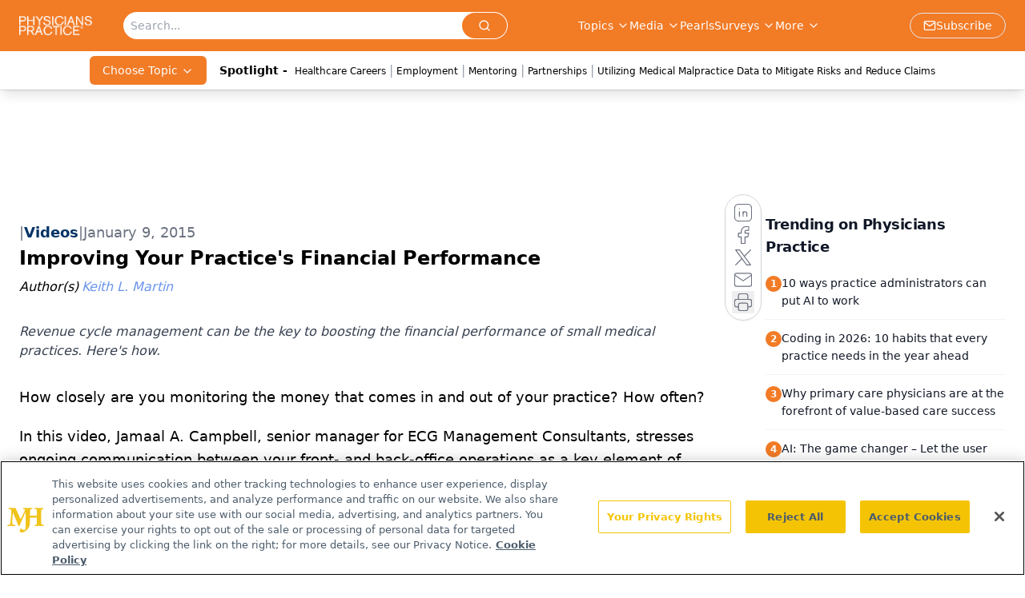

--- FILE ---
content_type: text/html; charset=utf-8
request_url: https://www.physicianspractice.com/view/improving-your-practices-financial-performance
body_size: 29415
content:
<!DOCTYPE html><html lang="en"> <head><link rel="prefetch" href="/logo.webp"><link rel="preconnect" href="https://www.googletagmanager.com"><link rel="preconnect" href="https://cdn.segment.com"><link rel="preconnect" href="https://www.lightboxcdn.com"><link rel="preconnect" href="https://cdn.cookielaw.org"><link rel="preconnect" href="https://pub.doubleverify.com"><link rel="preconnect" href="https://www.googletagservices.com"><link rel="dns-prefetch" href="https://cdn.jsdelivr.net"><link rel="preconnect" href="https://res.lassomarketing.io"><link rel="icon" href="/favicon.svg" type="image/svg+xml"><link rel="icon" href="/favicon.ico" sizes="any"><link rel="apple-touch-icon" href="/apple-touch-icon.png"><meta charset="UTF-8"><meta name="viewport" content="width=device-width, initial-scale=1.0"><title>Improving Your Practice's Financial Performance | Physicians Practice</title><link rel="canonical" href="https://www.physicianspractice.com/view/improving-your-practices-financial-performance"><meta name="description" content="Revenue cycle management can be the key to boosting the financial performance of small medical practices. Here's how."><meta name="robots" content="index, follow"><meta property="og:title" content="Improving Your Practice's Financial Performance | Physicians Practice"><meta property="og:type" content="website"><meta property="og:image" content="https://cdn.sanity.io/images/0vv8moc6/physpractice/4925a9588b79815354bed58822be6c2254744ed6-608x335.jpg"><meta property="og:url" content="https://www.physicianspractice.com/view/improving-your-practices-financial-performance"><meta property="og:image:url" content="https://cdn.sanity.io/images/0vv8moc6/physpractice/4925a9588b79815354bed58822be6c2254744ed6-608x335.jpg"><meta property="og:image:width" content="1200"><meta property="og:image:height" content="630"><meta property="og:image:alt" content="Improving Your Practice's Financial Performance | Physicians Practice"><meta property="article:published_time" content="2026-01-17T12:49:08.760Z"><meta property="article:modified_time" content="2026-01-17T12:49:08.760Z"><meta property="article:author" content="Keith L. Martin"><meta property="article:tag" content="Revenue Cycle Management"><meta property="article:tag" content="Finance"><meta property="article:tag" content="Front Desk"><meta property="article:tag" content="Medical Billing &#38; Collections"><meta property="article:tag" content="Physician Compensation"><meta name="twitter:title" content="Improving Your Practice's Financial Performance | Physicians Practice"><meta name="twitter:image" content="https://cdn.sanity.io/images/0vv8moc6/physpractice/4925a9588b79815354bed58822be6c2254744ed6-608x335.jpg"><meta name="twitter:image:alt" content="Improving Your Practice's Financial Performance | Physicians Practice"><meta name="twitter:description" content="Revenue cycle management can be the key to boosting the financial performance of small medical practices. Here's how."><link rel="icon" href="/favicon.ico"><meta name="twitter:image" content="https://cdn.sanity.io/images/0vv8moc6/physpractice/4925a9588b79815354bed58822be6c2254744ed6-608x335.jpg"><meta name="twitter:title" content="Improving Your Practice's Financial Performance | Physicians Practice"><meta name="twitter:description" content="Revenue cycle management can be the key to boosting the financial performance of small medical practices. Here's how."><script type="application/ld+json">{"@context":"https://schema.org","@type":"NewsArticle","headline":"Improving Your Practice&apos;s Financial Performance","datePublished":"2015-01-09T21:00:00.000Z","dateModified":"2020-11-15T23:48:52.000Z","inLanguage":"en-US","image":{"@type":"ImageObject","url":"https://cdn.sanity.io/images/0vv8moc6/physpractice/4925a9588b79815354bed58822be6c2254744ed6-608x335.jpg","caption":"Improving Your Practice&apos;s Financial Performance","alternateName":"Improving Your Practice&apos;s Financial Performance"},"thumbnail":{"@type":"ImageObject","url":"https://cdn.sanity.io/images/0vv8moc6/physpractice/4925a9588b79815354bed58822be6c2254744ed6-608x335.jpg","caption":"Improving Your Practice&apos;s Financial Performance","alternateName":"Improving Your Practice&apos;s Financial Performance"},"publisher":{"@type":"Organization","name":"Physicians Practice","logo":{"@type":"ImageObject","url":"https://www.physicianspractice.com/logo.webp"}},"keywords":"Revenue Cycle Management, Finance, Front Desk, Medical Billing &amp; Collections, Physician Compensation","articleBody":"How closely are you monitoring the money that comes in and out of your practice? How often?\nIn this video, Jamaal A. Campbell, senior manager for ECG Management Consultants, stresses ongoing communication between your front- and back-office operations as a key element of revenue cycle management success at your medical practice.","description":"Revenue cycle management can be the key to boosting the financial performance of small medical practices. Here&apos;s how.","author":[{"@type":"Person","name":"Keith L. Martin","url":"https://www.physicianspractice.com/authors/keith-l-martin"}]}</script><script type="application/ld+json">{"@context":"https://schema.org","@type":"Organization","contactPoint":{"@type":"ContactPoint","availableLanguage":["English"]},"name":"Physicians Practice – Medical Practice Management News &amp; Insights","alternateName":"Physicians Practice","description":"Physicians Practice offers insights for managing independent and group practices, covering insurance, compliance, technology, and patient engagement.","email":"info@mjhlifesciences.com","telephone":"609-716-7777","sameAs":["https://www.facebook.com/Physicians-Practice-91686200935/","https://twitter.com/PhysiciansPract/","https://www.linkedin.com/company/physicians-practice/","/rss.xml"],"address":{"@type":"PostalAddress","streetAddress":"259 Prospect Plains Rd, Bldg H","addressLocality":"Monroe","addressRegion":"New Jersey","postalCode":"08831","addressCountry":"United States of America"},"foundingDate":"2000-12-06","founder":{"@type":"Person","name":"MJH Life Sciences"},"employees":[{"@type":"Person","name":"Silas Inman"},{"@type":"Person","name":"Christopher Mazzolini"},{"@type":"Person","name":"Keith Reynolds"}]}</script><script async src="https://cdn.jsdelivr.net/npm/@segment/analytics-consent-wrapper-onetrust@latest/dist/umd/analytics-onetrust.umd.js"></script>
 <script>
  window.dataLayer = window.dataLayer || [];
  function gtag(){dataLayer.push(arguments);}
  gtag('set' , 'developer_id.dYWJhMj', true);
  gtag('consent', 'default', {
      ad_storage: 'denied',
      analytics_storage: 'denied',
      functionality_storage: 'denied',
      personalization_storage: 'denied',
      security_storage: 'granted',
      ad_user_data: 'denied',
      ad_personalization: 'denied',
      region: [
        'AT',
        'BE',
        'BG',
        'HR',
        'CY',
        'CZ',
        'DK',
        'EE',
        'FI',
        'FR',
        'DE',
        'EL',
        'HU',
        'IE',
        'IT',
        'LV',
        'LT',
        'LU',
        'MT',
        'NL',
        'PL',
        'PT',
        'RO',
        'SK',
        'SI',
        'ES',
        'SE',
        'GB',
        'US-CA',
      ],
    });
    gtag('consent', 'default', {
      ad_storage: 'granted',
      analytics_storage: 'granted',
      functionality_storage: 'granted',
      personalization_storage: 'granted',
      security_storage: 'granted',
      ad_user_data: 'granted',
      ad_personalization: 'granted',
    });
    </script>
    <script src="https://cdn.cookielaw.org/scripttemplates/otSDKStub.js" type="text/javascript" charset="UTF-8" data-domain-script="0196a5af-95d6-771d-bb8a-95c8dbf3c484"></script>
    <script type="text/javascript">function OptanonWrapper() {}</script>
    <script async type="text/plain" class="optanon-category-C0001" src="https://www.lightboxcdn.com/static/lightbox_mjh.js"></script>
  <script async type="text/plain" class="optanon-category-C0004" src="https://res.lassomarketing.io/scripts/lasso-imp-id-min.js"></script> 
   <script async type="text/javascript">
      !function(){var analytics=window.analytics=window.analytics||[];if(!analytics.initialize)if(analytics.invoked)window.console&&console.error&&console.error("Segment snippet included twice.");else{analytics.invoked=!0;analytics.methods=["trackSubmit","trackClick","trackLink","trackForm","pageview","identify","reset","group","track","ready","alias","debug","page","once","off","on","addSourceMiddleware","addIntegrationMiddleware","setAnonymousId","addDestinationMiddleware"];analytics.factory=function(e){return function(){var t=Array.prototype.slice.call(arguments);t.unshift(e);analytics.push(t);return analytics}};for(var e=0;e<analytics.methods.length;e++){var key=analytics.methods[e];analytics[key]=analytics.factory(key)}analytics.load=function(key,e){var t=document.createElement("script");t.type="text/javascript";t.async=!0;t.src="https://cdn.segment.com/analytics.js/v1/" + key + "/analytics.min.js";var n=document.getElementsByTagName("script")[0];n.parentNode.insertBefore(t,n);analytics._loadOptions=e};analytics.SNIPPET_VERSION="4.13.1";
      //check lasso , if lassoImpID doesnt exist try again in 1.25 seconds
      function checkLasso() {
        if (typeof lassoImpID !== 'undefined') {
          window.LassoImpressionID = lassoImpID();
          withOneTrust(analytics).load('BBbKMoOjmhsxPnbd2nO6osz3zq67DzuN');
          analytics.page({
            'LassoImpressionID': window.LassoImpressionID
          });
        } else {
          setTimeout(checkLasso, 1000);
        }
      }
          checkLasso();
            }}();
    </script><script class="optanon-category-C0001" type="text/plain" async src="https://one.physicianspractice.com/tagmanager/scripts/one.js"></script><script async type="text/javascript" src="https://one.physicianspractice.com/tagmanager/scripts/one.js"></script><script type="text/javascript" src="https://www.googletagservices.com/tag/js/gpt.js"></script><script async src="https://pub.doubleverify.com/dvtag/20083417/DV1815449/pub.js"></script><script type="text/javascript">
            window.onDvtagReady = function (callback, timeout = 750) { 
            window.dvtag = window.dvtag || {} 
            dvtag.cmd = dvtag.cmd || [] 
            const opt = { callback, timeout, timestamp: new Date().getTime() } 
            dvtag.cmd.push(function () { dvtag.queueAdRequest(opt) }) 
            setTimeout(function () { 
            const cb = opt.callback 
            opt.callback = null 
            if (cb) cb() 
            }, timeout) 
            } 
     </script><script>(function(){const gtmID = "5K93MM4";

        (function (w, d, s, l, i) {
          w[l] = w[l] || [];
          w[l].push({ 'gtm.start': new Date().getTime(), event: 'gtm.js' });
          var f = d.getElementsByTagName(s)[0],
            j = d.createElement(s),
            dl = l != 'dataLayer' ? '&l=' + l : '';
          j.async = true;
          j.src = 'https://www.googletagmanager.com/gtm.js?id=' + i + dl;
          f.parentNode.insertBefore(j, f);
        })(window, document, 'script', 'dataLayer', 'GTM-' + gtmID);
      })();</script><!-- <ClientRouter  /> --><link rel="stylesheet" href="/_astro/_slug_.Cq8nazsJ.css">
<link rel="stylesheet" href="/_astro/_slug_.1XxvNgLm.css"><script type="module" src="/_astro/page.V2R8AmkL.js"></script></head> <body> <style>astro-island,astro-slot,astro-static-slot{display:contents}</style><script>(()=>{var e=async t=>{await(await t())()};(self.Astro||(self.Astro={})).load=e;window.dispatchEvent(new Event("astro:load"));})();</script><script>(()=>{var A=Object.defineProperty;var g=(i,o,a)=>o in i?A(i,o,{enumerable:!0,configurable:!0,writable:!0,value:a}):i[o]=a;var d=(i,o,a)=>g(i,typeof o!="symbol"?o+"":o,a);{let i={0:t=>m(t),1:t=>a(t),2:t=>new RegExp(t),3:t=>new Date(t),4:t=>new Map(a(t)),5:t=>new Set(a(t)),6:t=>BigInt(t),7:t=>new URL(t),8:t=>new Uint8Array(t),9:t=>new Uint16Array(t),10:t=>new Uint32Array(t),11:t=>1/0*t},o=t=>{let[l,e]=t;return l in i?i[l](e):void 0},a=t=>t.map(o),m=t=>typeof t!="object"||t===null?t:Object.fromEntries(Object.entries(t).map(([l,e])=>[l,o(e)]));class y extends HTMLElement{constructor(){super(...arguments);d(this,"Component");d(this,"hydrator");d(this,"hydrate",async()=>{var b;if(!this.hydrator||!this.isConnected)return;let e=(b=this.parentElement)==null?void 0:b.closest("astro-island[ssr]");if(e){e.addEventListener("astro:hydrate",this.hydrate,{once:!0});return}let c=this.querySelectorAll("astro-slot"),n={},h=this.querySelectorAll("template[data-astro-template]");for(let r of h){let s=r.closest(this.tagName);s!=null&&s.isSameNode(this)&&(n[r.getAttribute("data-astro-template")||"default"]=r.innerHTML,r.remove())}for(let r of c){let s=r.closest(this.tagName);s!=null&&s.isSameNode(this)&&(n[r.getAttribute("name")||"default"]=r.innerHTML)}let p;try{p=this.hasAttribute("props")?m(JSON.parse(this.getAttribute("props"))):{}}catch(r){let s=this.getAttribute("component-url")||"<unknown>",v=this.getAttribute("component-export");throw v&&(s+=` (export ${v})`),console.error(`[hydrate] Error parsing props for component ${s}`,this.getAttribute("props"),r),r}let u;await this.hydrator(this)(this.Component,p,n,{client:this.getAttribute("client")}),this.removeAttribute("ssr"),this.dispatchEvent(new CustomEvent("astro:hydrate"))});d(this,"unmount",()=>{this.isConnected||this.dispatchEvent(new CustomEvent("astro:unmount"))})}disconnectedCallback(){document.removeEventListener("astro:after-swap",this.unmount),document.addEventListener("astro:after-swap",this.unmount,{once:!0})}connectedCallback(){if(!this.hasAttribute("await-children")||document.readyState==="interactive"||document.readyState==="complete")this.childrenConnectedCallback();else{let e=()=>{document.removeEventListener("DOMContentLoaded",e),c.disconnect(),this.childrenConnectedCallback()},c=new MutationObserver(()=>{var n;((n=this.lastChild)==null?void 0:n.nodeType)===Node.COMMENT_NODE&&this.lastChild.nodeValue==="astro:end"&&(this.lastChild.remove(),e())});c.observe(this,{childList:!0}),document.addEventListener("DOMContentLoaded",e)}}async childrenConnectedCallback(){let e=this.getAttribute("before-hydration-url");e&&await import(e),this.start()}async start(){let e=JSON.parse(this.getAttribute("opts")),c=this.getAttribute("client");if(Astro[c]===void 0){window.addEventListener(`astro:${c}`,()=>this.start(),{once:!0});return}try{await Astro[c](async()=>{let n=this.getAttribute("renderer-url"),[h,{default:p}]=await Promise.all([import(this.getAttribute("component-url")),n?import(n):()=>()=>{}]),u=this.getAttribute("component-export")||"default";if(!u.includes("."))this.Component=h[u];else{this.Component=h;for(let f of u.split("."))this.Component=this.Component[f]}return this.hydrator=p,this.hydrate},e,this)}catch(n){console.error(`[astro-island] Error hydrating ${this.getAttribute("component-url")}`,n)}}attributeChangedCallback(){this.hydrate()}}d(y,"observedAttributes",["props"]),customElements.get("astro-island")||customElements.define("astro-island",y)}})();</script><astro-island uid="Z2rdDCl" prefix="r7" component-url="/_astro/atoms.Ch89ewdX.js" component-export="SanityClient" renderer-url="/_astro/client.4AZqD4Tw.js" props="{&quot;config&quot;:[0,{&quot;dataset&quot;:[0,&quot;physpractice&quot;],&quot;projectId&quot;:[0,&quot;0vv8moc6&quot;],&quot;useCdn&quot;:[0,true],&quot;token&quot;:[0,&quot;skIjFEmlzBmyZpjK8Zc1FQwpwi0Bv3wVI0WhSPJfe5wEiXkmkb3Rq7h5T1WLyvXaJAhM7sOBa2vXBRGxShTPYsvCpTSYuIFBEZnhapLqKMkXyRyxCYjZQYbPv4Zbdn7UMjfKcTbCwat1s1GKaDhqbiwIffPYLGtrK4hT6V3Xq32NfzOzScjn&quot;]}]}" ssr client="load" opts="{&quot;name&quot;:&quot;SanityClient&quot;,&quot;value&quot;:true}"></astro-island>  <!-- <VisualEditing enabled={visualEditingEnabled} zIndex={1000} /> --> <script>(()=>{var e=async t=>{await(await t())()};(self.Astro||(self.Astro={})).only=e;window.dispatchEvent(new Event("astro:only"));})();</script><astro-island uid="13g3XA" component-url="/_astro/index.qum6FzgI.js" component-export="default" renderer-url="/_astro/client.4AZqD4Tw.js" props="{&quot;settings&quot;:[0,{&quot;useNewWelcomeAd&quot;:[0,true],&quot;siteConfig&quot;:[0,{&quot;sanityClientConfig&quot;:[0,{&quot;dataset&quot;:[0,&quot;physpractice&quot;],&quot;projectId&quot;:[0,&quot;0vv8moc6&quot;],&quot;useCdn&quot;:[0,true],&quot;token&quot;:[0,&quot;skIjFEmlzBmyZpjK8Zc1FQwpwi0Bv3wVI0WhSPJfe5wEiXkmkb3Rq7h5T1WLyvXaJAhM7sOBa2vXBRGxShTPYsvCpTSYuIFBEZnhapLqKMkXyRyxCYjZQYbPv4Zbdn7UMjfKcTbCwat1s1GKaDhqbiwIffPYLGtrK4hT6V3Xq32NfzOzScjn&quot;]}],&quot;customSpecialtyText&quot;:[0,&quot;Choose Topic&quot;],&quot;gtmID&quot;:[0,&quot;5K93MM4&quot;],&quot;title&quot;:[0,&quot;Physicians Practice&quot;],&quot;liveDomain&quot;:[0,&quot;www.physicianspractice.com&quot;],&quot;logo&quot;:[0,&quot;/logo.webp&quot;],&quot;white_logo&quot;:[0,&quot;/logo.webp&quot;],&quot;megaMenuTaxName&quot;:[0,&quot;topic&quot;],&quot;twitter&quot;:[0,&quot;&quot;],&quot;onejs&quot;:[0,&quot;https://one.physicianspractice.com/tagmanager/scripts/one.js&quot;],&quot;sharingImageUrl&quot;:[0,&quot;https://www.physicianspractice.com/logo.webp&quot;],&quot;oneTrustId&quot;:[0,&quot;0196a5af-95d6-771d-bb8a-95c8dbf3c484&quot;],&quot;subscribe&quot;:[0,{&quot;href&quot;:[0,&quot;/newsletter&quot;],&quot;text&quot;:[0,&quot;Optimize your practice with the Physicians Practice newsletter, offering management pearls, leadership tips, and business strategies tailored for practice administrators and physicians of any specialty.&quot;]}],&quot;subFooterLinks&quot;:[1,[[0,{&quot;url&quot;:[0,&quot;/&quot;],&quot;title&quot;:[0,&quot;Home&quot;]}],[0,{&quot;url&quot;:[0,&quot;/about-us&quot;],&quot;title&quot;:[0,&quot;About Us&quot;]}],[0,{&quot;url&quot;:[0,&quot;/news&quot;],&quot;title&quot;:[0,&quot;News&quot;]}],[0,{&quot;url&quot;:[0,&quot;/contact-us&quot;],&quot;title&quot;:[0,&quot;Contact Us&quot;]}]]]}],&quot;styleConfig&quot;:[0,{&quot;navigation&quot;:[0,5],&quot;footer&quot;:[0,1],&quot;featureDeck&quot;:[0,1],&quot;featureSlider&quot;:[0,1]}],&quot;adConfig&quot;:[0,{&quot;networkID&quot;:[0,&quot;4688&quot;],&quot;adUnit&quot;:[0,&quot;cmpm.physicianspractice&quot;]}],&quot;pageConfig&quot;:[0,{&quot;publicationName&quot;:[0,&quot;Physicians Practice&quot;],&quot;publicationUrl&quot;:[0,&quot;journals&quot;],&quot;authorUrl&quot;:[0,&quot;authors&quot;],&quot;cmeUrl&quot;:[0,&quot;continuing-medical-education&quot;]}],&quot;sanityConfig&quot;:[0,{&quot;taxonomy&quot;:[0,{&quot;news&quot;:[0,&quot;phyprac_taxonomy_1809_news&quot;],&quot;conference&quot;:[0,&quot;phyprac_documentGroup_639_mgma&quot;],&quot;clinical&quot;:[0,&quot;d91ba945-5fe1-4208-8036-c6d2c2c68910&quot;]}],&quot;docGroup&quot;:[0,{&quot;conference&quot;:[0,&quot;phyprac_documentGroup_53589_conference&quot;]}],&quot;contentCategory&quot;:[0,{&quot;articles&quot;:[0,&quot;8bdaa7fc-960a-4b57-b076-75fdce3741bb&quot;],&quot;videos&quot;:[0,&quot;42000fd0-0d05-4832-9f2c-62c21079b76c&quot;],&quot;hero&quot;:[0,&quot;2504da4c-b21a-465e-88ba-3841a00c0395&quot;],&quot;podcasts&quot;:[0,&quot;93d57b69-2d72-45fe-8b8a-d18e7e7e5f20&quot;],&quot;slideshows&quot;:[0,&quot;61085300-0cae-4cd1-b0e8-26323ac5c2e6&quot;],&quot;polls&quot;:[0,&quot;9e4880fc-85b8-4ffb-a066-79af8dfaa4e1&quot;]}]}],&quot;customPageTypes&quot;:[1,[]],&quot;gateEnabled&quot;:[0,&quot;modal&quot;],&quot;sMaxAge&quot;:[0,300],&quot;staleWhileRevalidate&quot;:[0,329],&quot;allowedDomains&quot;:[1,[[0,&quot;ce.dvm360.com&quot;],[0,&quot;www.pharmacytimes.org&quot;],[0,&quot;www.gotoper.com&quot;]]]}],&quot;targeting&quot;:[0,{&quot;content_placement&quot;:[1,[[0,&quot;topic/revenue-cycle-management&quot;],[0,&quot;topic/billing-collections&quot;],[0,&quot;topic/front-desk&quot;],[0,&quot;topic/medical-billing-collections&quot;],[0,&quot;topic/physician-compensation&quot;],[0,&quot;topic/finance&quot;]]],&quot;document_url&quot;:[1,[[0,&quot;improving-your-practices-financial-performance&quot;]]],&quot;document_group&quot;:[1,[]],&quot;content_group&quot;:[1,[]],&quot;rootDocumentGroup&quot;:[1,[]],&quot;issue_url&quot;:[1,[]],&quot;publication_url&quot;:[1,[]],&quot;tags&quot;:[1,[[0,&quot;Revenue Cycle Management&quot;],[0,&quot;Finance&quot;],[0,&quot;Front Desk&quot;],[0,&quot;Medical Billing &amp; Collections&quot;],[0,&quot;Physician Compensation&quot;]]],&quot;hostname&quot;:[0,&quot;www.physicianspractice.com&quot;],&quot;adLayer&quot;:[0,{&quot;adSlotSelection&quot;:[1,[]]}]}],&quot;gateData&quot;:[0,{}]}" ssr client="only" opts="{&quot;name&quot;:&quot;ADWelcome&quot;,&quot;value&quot;:true}"></astro-island> <astro-island uid="o03ir" prefix="r27" component-url="/_astro/ADFloatingFooter.BD49CBHT.js" component-export="default" renderer-url="/_astro/client.4AZqD4Tw.js" props="{&quot;networkID&quot;:[0,&quot;4688&quot;],&quot;adUnit&quot;:[0,&quot;cmpm.physicianspractice&quot;],&quot;targeting&quot;:[0,{&quot;content_placement&quot;:[1,[[0,&quot;topic/revenue-cycle-management&quot;],[0,&quot;topic/billing-collections&quot;],[0,&quot;topic/front-desk&quot;],[0,&quot;topic/medical-billing-collections&quot;],[0,&quot;topic/physician-compensation&quot;],[0,&quot;topic/finance&quot;]]],&quot;document_url&quot;:[1,[[0,&quot;improving-your-practices-financial-performance&quot;]]],&quot;document_group&quot;:[1,[]],&quot;content_group&quot;:[1,[]],&quot;rootDocumentGroup&quot;:[1,[]],&quot;issue_url&quot;:[1,[]],&quot;publication_url&quot;:[1,[]],&quot;tags&quot;:[1,[[0,&quot;Revenue Cycle Management&quot;],[0,&quot;Finance&quot;],[0,&quot;Front Desk&quot;],[0,&quot;Medical Billing &amp; Collections&quot;],[0,&quot;Physician Compensation&quot;]]],&quot;hostname&quot;:[0,&quot;www.physicianspractice.com&quot;],&quot;adLayer&quot;:[0,{&quot;adSlotSelection&quot;:[1,[]]}]}]}" ssr client="load" opts="{&quot;name&quot;:&quot;ADFloatingFooter&quot;,&quot;value&quot;:true}"></astro-island>      <astro-island uid="7hDQB" prefix="r28" component-url="/_astro/ui.9AVjgw9K.js" component-export="N5" renderer-url="/_astro/client.4AZqD4Tw.js" props="{&quot;data&quot;:[0,{&quot;logoImage&quot;:[0,&quot;/logo.webp&quot;],&quot;mainLinks&quot;:[1,[[0,{&quot;_createdAt&quot;:[0,&quot;2020-06-08T14:35:34Z&quot;],&quot;_id&quot;:[0,&quot;91e8bf4a-cbd9-470d-83ab-3c68a2e84984&quot;],&quot;_rev&quot;:[0,&quot;4HSvUHRWgO5oHUNNSvnT4O&quot;],&quot;_type&quot;:[0,&quot;mainNavigation&quot;],&quot;_updatedAt&quot;:[0,&quot;2021-06-30T15:48:42Z&quot;],&quot;is_active&quot;:[0,true],&quot;name&quot;:[0,&quot;Topics&quot;],&quot;navParent&quot;:[0,null],&quot;sortOrder&quot;:[0,1],&quot;subQuery&quot;:[1,[[0,{&quot;_createdAt&quot;:[0,&quot;2024-05-01T19:22:39Z&quot;],&quot;_id&quot;:[0,&quot;4cee35a2-6c53-47f5-a8fd-3c36ad5bf27b&quot;],&quot;_rev&quot;:[0,&quot;n7oekD5bZ5TrEiyxt4YWpw&quot;],&quot;_type&quot;:[0,&quot;mainNavigation&quot;],&quot;_updatedAt&quot;:[0,&quot;2024-05-01T19:23:18Z&quot;],&quot;blank&quot;:[0,false],&quot;children&quot;:[1,[]],&quot;is_active&quot;:[0,true],&quot;name&quot;:[0,&quot;Access and Reimbursement&quot;],&quot;navParent&quot;:[0,{&quot;_ref&quot;:[0,&quot;91e8bf4a-cbd9-470d-83ab-3c68a2e84984&quot;],&quot;_type&quot;:[0,&quot;reference&quot;]}],&quot;url&quot;:[0,&quot;/topic/access&quot;]}],[0,{&quot;_createdAt&quot;:[0,&quot;2020-06-08T14:36:38Z&quot;],&quot;_id&quot;:[0,&quot;215986b2-d173-49d8-978e-b54bf7c93a4d&quot;],&quot;_rev&quot;:[0,&quot;dwzss1HGi2sMjdPkmaobam&quot;],&quot;_type&quot;:[0,&quot;mainNavigation&quot;],&quot;_updatedAt&quot;:[0,&quot;2020-08-19T06:00:13Z&quot;],&quot;blank&quot;:[0,false],&quot;children&quot;:[1,[]],&quot;is_active&quot;:[0,true],&quot;name&quot;:[0,&quot;Billing &amp; Collections&quot;],&quot;navParent&quot;:[0,{&quot;_ref&quot;:[0,&quot;91e8bf4a-cbd9-470d-83ab-3c68a2e84984&quot;],&quot;_type&quot;:[0,&quot;reference&quot;]}],&quot;url&quot;:[0,&quot;/topic/billing-collections&quot;]}],[0,{&quot;_createdAt&quot;:[0,&quot;2020-06-08T14:38:38Z&quot;],&quot;_id&quot;:[0,&quot;753bbe9a-21ed-453f-8208-4c44008b056a&quot;],&quot;_rev&quot;:[0,&quot;1lMG1sU1bzxxC9S8bTPLTO&quot;],&quot;_type&quot;:[0,&quot;mainNavigation&quot;],&quot;_updatedAt&quot;:[0,&quot;2020-08-19T06:00:22Z&quot;],&quot;children&quot;:[1,[]],&quot;is_active&quot;:[0,true],&quot;name&quot;:[0,&quot;Coding &amp; Documentation&quot;],&quot;navParent&quot;:[0,{&quot;_ref&quot;:[0,&quot;91e8bf4a-cbd9-470d-83ab-3c68a2e84984&quot;],&quot;_type&quot;:[0,&quot;reference&quot;]}],&quot;url&quot;:[0,&quot;/topic/coding-documentation&quot;]}],[0,{&quot;_createdAt&quot;:[0,&quot;2020-06-08T14:38:21Z&quot;],&quot;_id&quot;:[0,&quot;4a50ce69-b539-4ea0-b870-3a98b565d66d&quot;],&quot;_rev&quot;:[0,&quot;4S8KJdNJg7wGuXoTN7TE9s&quot;],&quot;_type&quot;:[0,&quot;mainNavigation&quot;],&quot;_updatedAt&quot;:[0,&quot;2020-08-19T06:00:28Z&quot;],&quot;children&quot;:[1,[]],&quot;is_active&quot;:[0,true],&quot;name&quot;:[0,&quot;Finance&quot;],&quot;navParent&quot;:[0,{&quot;_ref&quot;:[0,&quot;91e8bf4a-cbd9-470d-83ab-3c68a2e84984&quot;],&quot;_type&quot;:[0,&quot;reference&quot;]}],&quot;url&quot;:[0,&quot;/topic/finance&quot;]}],[0,{&quot;_createdAt&quot;:[0,&quot;2020-06-08T14:38:03Z&quot;],&quot;_id&quot;:[0,&quot;5b39419a-1bb5-4826-9c3c-859c782ee2f4&quot;],&quot;_rev&quot;:[0,&quot;5WuzU0EjNGnVTgI9fc2Q33&quot;],&quot;_type&quot;:[0,&quot;mainNavigation&quot;],&quot;_updatedAt&quot;:[0,&quot;2020-08-19T06:00:33Z&quot;],&quot;children&quot;:[1,[]],&quot;is_active&quot;:[0,true],&quot;name&quot;:[0,&quot;Law &amp; Malpractice&quot;],&quot;navParent&quot;:[0,{&quot;_ref&quot;:[0,&quot;91e8bf4a-cbd9-470d-83ab-3c68a2e84984&quot;],&quot;_type&quot;:[0,&quot;reference&quot;]}],&quot;url&quot;:[0,&quot;/topic/law-malpractice&quot;]}],[0,{&quot;_createdAt&quot;:[0,&quot;2024-08-21T17:10:45Z&quot;],&quot;_id&quot;:[0,&quot;5b46f628-fa23-4014-8f70-7fa87b0b479e&quot;],&quot;_rev&quot;:[0,&quot;b9GrFXbFvITsBLvCYp2lWr&quot;],&quot;_system&quot;:[0,{&quot;base&quot;:[0,{&quot;id&quot;:[0,&quot;5b46f628-fa23-4014-8f70-7fa87b0b479e&quot;],&quot;rev&quot;:[0,&quot;CZDH2OuL9PZpRwL2xPXjFI&quot;]}]}],&quot;_type&quot;:[0,&quot;mainNavigation&quot;],&quot;_updatedAt&quot;:[0,&quot;2025-10-27T18:54:02Z&quot;],&quot;blank&quot;:[0,false],&quot;children&quot;:[1,[]],&quot;is_active&quot;:[0,true],&quot;name&quot;:[0,&quot;MedMal by Coverys&quot;],&quot;navParent&quot;:[0,{&quot;_ref&quot;:[0,&quot;91e8bf4a-cbd9-470d-83ab-3c68a2e84984&quot;],&quot;_type&quot;:[0,&quot;reference&quot;]}],&quot;url&quot;:[0,&quot;/sponsored-topics/medmalcoverys&quot;]}],[0,{&quot;_createdAt&quot;:[0,&quot;2020-06-08T14:37:41Z&quot;],&quot;_id&quot;:[0,&quot;94f65b06-09ee-4a46-b489-38f2ed58768b&quot;],&quot;_rev&quot;:[0,&quot;5WuzU0EjNGnVTgI9fc2QNT&quot;],&quot;_type&quot;:[0,&quot;mainNavigation&quot;],&quot;_updatedAt&quot;:[0,&quot;2020-08-19T06:00:39Z&quot;],&quot;children&quot;:[1,[]],&quot;is_active&quot;:[0,true],&quot;name&quot;:[0,&quot;Patient Engagement &amp; Communications&quot;],&quot;navParent&quot;:[0,{&quot;_ref&quot;:[0,&quot;91e8bf4a-cbd9-470d-83ab-3c68a2e84984&quot;],&quot;_type&quot;:[0,&quot;reference&quot;]}],&quot;url&quot;:[0,&quot;/topic/patient-engagement-communications&quot;]}],[0,{&quot;_createdAt&quot;:[0,&quot;2020-06-08T14:37:13Z&quot;],&quot;_id&quot;:[0,&quot;05fe4da8-294d-4b92-8793-474010e68ec0&quot;],&quot;_rev&quot;:[0,&quot;1lMG1sU1bzxxC9S8bTPM71&quot;],&quot;_type&quot;:[0,&quot;mainNavigation&quot;],&quot;_updatedAt&quot;:[0,&quot;2020-08-19T06:00:44Z&quot;],&quot;children&quot;:[1,[]],&quot;is_active&quot;:[0,true],&quot;name&quot;:[0,&quot;Staffing &amp; Salary&quot;],&quot;navParent&quot;:[0,{&quot;_ref&quot;:[0,&quot;91e8bf4a-cbd9-470d-83ab-3c68a2e84984&quot;],&quot;_type&quot;:[0,&quot;reference&quot;]}],&quot;url&quot;:[0,&quot;/topic/staffing-salary&quot;]}],[0,{&quot;_createdAt&quot;:[0,&quot;2020-06-08T14:36:55Z&quot;],&quot;_id&quot;:[0,&quot;30b874fa-b86e-4e5c-9cdd-72549d25b766&quot;],&quot;_rev&quot;:[0,&quot;5WuzU0EjNGnVTgI9fc2R2J&quot;],&quot;_type&quot;:[0,&quot;mainNavigation&quot;],&quot;_updatedAt&quot;:[0,&quot;2020-08-19T06:00:49Z&quot;],&quot;children&quot;:[1,[]],&quot;is_active&quot;:[0,true],&quot;name&quot;:[0,&quot;Technology&quot;],&quot;navParent&quot;:[0,{&quot;_ref&quot;:[0,&quot;91e8bf4a-cbd9-470d-83ab-3c68a2e84984&quot;],&quot;_type&quot;:[0,&quot;reference&quot;]}],&quot;url&quot;:[0,&quot;/topic/technology&quot;]}]]]}],[0,{&quot;_createdAt&quot;:[0,&quot;2020-06-09T05:43:21Z&quot;],&quot;_id&quot;:[0,&quot;a7868c3e-e323-41b7-bfac-d88675103b8c&quot;],&quot;_rev&quot;:[0,&quot;P0c2JgcZfKYMHV5LXoRxee&quot;],&quot;_type&quot;:[0,&quot;mainNavigation&quot;],&quot;_updatedAt&quot;:[0,&quot;2020-06-09T17:55:57Z&quot;],&quot;is_active&quot;:[0,true],&quot;name&quot;:[0,&quot;Media&quot;],&quot;navParent&quot;:[0,null],&quot;sortOrder&quot;:[0,2],&quot;subQuery&quot;:[1,[[0,{&quot;_createdAt&quot;:[0,&quot;2020-06-09T05:43:54Z&quot;],&quot;_id&quot;:[0,&quot;228030f8-46e4-4503-a463-20cb8f88770a&quot;],&quot;_rev&quot;:[0,&quot;WiDQdLoFdWHLlrLgwp4jaY&quot;],&quot;_type&quot;:[0,&quot;mainNavigation&quot;],&quot;_updatedAt&quot;:[0,&quot;2021-07-09T13:01:47Z&quot;],&quot;children&quot;:[1,[]],&quot;is_active&quot;:[0,true],&quot;name&quot;:[0,&quot;Video &amp; Interviews&quot;],&quot;navParent&quot;:[0,{&quot;_ref&quot;:[0,&quot;a7868c3e-e323-41b7-bfac-d88675103b8c&quot;],&quot;_type&quot;:[0,&quot;reference&quot;]}],&quot;sortOrder&quot;:[0,1],&quot;url&quot;:[0,&quot;/expert-interviews&quot;]}],[0,{&quot;_createdAt&quot;:[0,&quot;2020-06-09T05:44:31Z&quot;],&quot;_id&quot;:[0,&quot;00eb533f-6b8f-4d65-93c2-be49191d43ca&quot;],&quot;_rev&quot;:[0,&quot;m0z0opc7j2v0jvVXFfd36Y&quot;],&quot;_type&quot;:[0,&quot;mainNavigation&quot;],&quot;_updatedAt&quot;:[0,&quot;2021-07-09T13:02:08Z&quot;],&quot;children&quot;:[1,[]],&quot;is_active&quot;:[0,true],&quot;name&quot;:[0,&quot;Podcasts&quot;],&quot;navParent&quot;:[0,{&quot;_ref&quot;:[0,&quot;a7868c3e-e323-41b7-bfac-d88675103b8c&quot;],&quot;_type&quot;:[0,&quot;reference&quot;]}],&quot;sortOrder&quot;:[0,2],&quot;url&quot;:[0,&quot;/podcasts&quot;]}],[0,{&quot;_createdAt&quot;:[0,&quot;2020-06-09T05:45:00Z&quot;],&quot;_id&quot;:[0,&quot;311a5051-2a5b-48e8-9171-90c3e55b76c9&quot;],&quot;_rev&quot;:[0,&quot;jY4PteWy7hJt5tFtneeBuD&quot;],&quot;_type&quot;:[0,&quot;mainNavigation&quot;],&quot;_updatedAt&quot;:[0,&quot;2021-07-29T14:54:36Z&quot;],&quot;blank&quot;:[0,true],&quot;children&quot;:[1,[]],&quot;is_active&quot;:[0,true],&quot;name&quot;:[0,&quot;Medical World News&quot;],&quot;navParent&quot;:[0,{&quot;_ref&quot;:[0,&quot;a7868c3e-e323-41b7-bfac-d88675103b8c&quot;],&quot;_type&quot;:[0,&quot;reference&quot;]}],&quot;sortOrder&quot;:[0,3],&quot;url&quot;:[0,&quot;https://www.medicalworldnews.com/&quot;]}]]],&quot;url&quot;:[0,&quot;/media&quot;]}],[0,{&quot;_createdAt&quot;:[0,&quot;2020-06-23T13:13:25Z&quot;],&quot;_id&quot;:[0,&quot;e15798b0-551f-4990-b405-173cff5283cd&quot;],&quot;_rev&quot;:[0,&quot;gPN611CRUlJjL1U2WfPCSN&quot;],&quot;_type&quot;:[0,&quot;mainNavigation&quot;],&quot;_updatedAt&quot;:[0,&quot;2020-06-23T13:13:37Z&quot;],&quot;is_active&quot;:[0,true],&quot;name&quot;:[0,&quot;Pearls&quot;],&quot;navParent&quot;:[0,null],&quot;sortOrder&quot;:[0,3],&quot;subQuery&quot;:[1,[]],&quot;url&quot;:[0,&quot;/pearls&quot;]}],[0,{&quot;_createdAt&quot;:[0,&quot;2020-04-03T07:46:10Z&quot;],&quot;_id&quot;:[0,&quot;8daee280-1bee-49a3-8000-157e61d580a4&quot;],&quot;_rev&quot;:[0,&quot;gPN611CRUlJjL1U2WfPCnV&quot;],&quot;_type&quot;:[0,&quot;mainNavigation&quot;],&quot;_updatedAt&quot;:[0,&quot;2020-06-23T13:13:43Z&quot;],&quot;is_active&quot;:[0,true],&quot;name&quot;:[0,&quot;Surveys&quot;],&quot;navParent&quot;:[0,null],&quot;sortOrder&quot;:[0,4],&quot;subQuery&quot;:[1,[[0,{&quot;_createdAt&quot;:[0,&quot;2020-04-03T07:46:32Z&quot;],&quot;_id&quot;:[0,&quot;24d74166-b93f-446a-a5b4-4ff229c5c4b7&quot;],&quot;_rev&quot;:[0,&quot;fxcGoEC7ZoQx6SCFrUnHLz&quot;],&quot;_type&quot;:[0,&quot;mainNavigation&quot;],&quot;_updatedAt&quot;:[0,&quot;2023-02-13T21:11:31Z&quot;],&quot;children&quot;:[1,[]],&quot;is_active&quot;:[0,true],&quot;name&quot;:[0,&quot;Best States to Practice&quot;],&quot;navParent&quot;:[0,{&quot;_ref&quot;:[0,&quot;8daee280-1bee-49a3-8000-157e61d580a4&quot;],&quot;_type&quot;:[0,&quot;reference&quot;]}],&quot;url&quot;:[0,&quot;/best-states-practice&quot;]}],[0,{&quot;_createdAt&quot;:[0,&quot;2020-04-03T07:46:47Z&quot;],&quot;_id&quot;:[0,&quot;3819ab4f-fa05-4e7f-a91d-f4ad49e93f07&quot;],&quot;_rev&quot;:[0,&quot;edv56NZH7YFKhIUY3cTUlf&quot;],&quot;_type&quot;:[0,&quot;mainNavigation&quot;],&quot;_updatedAt&quot;:[0,&quot;2020-06-18T11:41:19Z&quot;],&quot;children&quot;:[1,[]],&quot;is_active&quot;:[0,true],&quot;name&quot;:[0,&quot;Great American Physician Survey&quot;],&quot;navParent&quot;:[0,{&quot;_ref&quot;:[0,&quot;8daee280-1bee-49a3-8000-157e61d580a4&quot;],&quot;_type&quot;:[0,&quot;reference&quot;]}],&quot;url&quot;:[0,&quot;/great-american-physician-survey&quot;]}],[0,{&quot;_createdAt&quot;:[0,&quot;2020-10-13T15:54:50Z&quot;],&quot;_id&quot;:[0,&quot;0fe26873-7243-4ee3-814e-ea684fae6cce&quot;],&quot;_rev&quot;:[0,&quot;uvDRKjoBTu2YgY73zqDW3s&quot;],&quot;_type&quot;:[0,&quot;mainNavigation&quot;],&quot;_updatedAt&quot;:[0,&quot;2020-10-13T15:55:32Z&quot;],&quot;children&quot;:[1,[]],&quot;is_active&quot;:[0,true],&quot;name&quot;:[0,&quot;Staff Salary Survey&quot;],&quot;navParent&quot;:[0,{&quot;_ref&quot;:[0,&quot;8daee280-1bee-49a3-8000-157e61d580a4&quot;],&quot;_type&quot;:[0,&quot;reference&quot;]}],&quot;url&quot;:[0,&quot;/topic/staff-salary-survey&quot;]}]]]}],[0,{&quot;_createdAt&quot;:[0,&quot;2020-04-22T11:14:04Z&quot;],&quot;_id&quot;:[0,&quot;b8169661-a637-489f-988a-d97d28f59662&quot;],&quot;_rev&quot;:[0,&quot;QMs5CvYUjzpHsAabMziJfE&quot;],&quot;_type&quot;:[0,&quot;mainNavigation&quot;],&quot;_updatedAt&quot;:[0,&quot;2020-10-23T14:55:11Z&quot;],&quot;is_active&quot;:[0,true],&quot;name&quot;:[0,&quot;Conferences&quot;],&quot;navParent&quot;:[0,null],&quot;sortOrder&quot;:[0,5],&quot;subQuery&quot;:[1,[[0,{&quot;_createdAt&quot;:[0,&quot;2020-10-23T14:30:34Z&quot;],&quot;_id&quot;:[0,&quot;c8099ecb-9ac6-412f-8a7e-083fc9447162&quot;],&quot;_rev&quot;:[0,&quot;QMs5CvYUjzpHsAabMzhUsO&quot;],&quot;_type&quot;:[0,&quot;mainNavigation&quot;],&quot;_updatedAt&quot;:[0,&quot;2020-10-23T14:31:11Z&quot;],&quot;children&quot;:[1,[]],&quot;is_active&quot;:[0,true],&quot;name&quot;:[0,&quot;ACP Internal Medicine Meeting&quot;],&quot;navParent&quot;:[0,{&quot;_ref&quot;:[0,&quot;b8169661-a637-489f-988a-d97d28f59662&quot;],&quot;_type&quot;:[0,&quot;reference&quot;]}],&quot;sortOrder&quot;:[0,1],&quot;url&quot;:[0,&quot;/conference/acp-internal-medicine-meeting&quot;]}],[0,{&quot;_createdAt&quot;:[0,&quot;2020-10-23T14:31:15Z&quot;],&quot;_id&quot;:[0,&quot;9bf4d104-04ed-4be7-98c9-837a906e4a52&quot;],&quot;_rev&quot;:[0,&quot;QMs5CvYUjzpHsAabMzhXFj&quot;],&quot;_type&quot;:[0,&quot;mainNavigation&quot;],&quot;_updatedAt&quot;:[0,&quot;2020-10-23T14:31:43Z&quot;],&quot;children&quot;:[1,[]],&quot;is_active&quot;:[0,true],&quot;name&quot;:[0,&quot;HIMSS&quot;],&quot;navParent&quot;:[0,{&quot;_ref&quot;:[0,&quot;b8169661-a637-489f-988a-d97d28f59662&quot;],&quot;_type&quot;:[0,&quot;reference&quot;]}],&quot;sortOrder&quot;:[0,2],&quot;url&quot;:[0,&quot;/conference/himss&quot;]}],[0,{&quot;_createdAt&quot;:[0,&quot;2020-10-23T14:31:47Z&quot;],&quot;_id&quot;:[0,&quot;9ef0cee6-0a2f-4b6c-8da7-7cc20afd2cb6&quot;],&quot;_rev&quot;:[0,&quot;QMs5CvYUjzpHsAabMzhY8S&quot;],&quot;_type&quot;:[0,&quot;mainNavigation&quot;],&quot;_updatedAt&quot;:[0,&quot;2020-10-23T14:32:15Z&quot;],&quot;children&quot;:[1,[]],&quot;is_active&quot;:[0,true],&quot;name&quot;:[0,&quot;MGMA&quot;],&quot;navParent&quot;:[0,{&quot;_ref&quot;:[0,&quot;b8169661-a637-489f-988a-d97d28f59662&quot;],&quot;_type&quot;:[0,&quot;reference&quot;]}],&quot;sortOrder&quot;:[0,3],&quot;url&quot;:[0,&quot;/conference/mgma&quot;]}],[0,{&quot;_createdAt&quot;:[0,&quot;2020-10-23T14:32:20Z&quot;],&quot;_id&quot;:[0,&quot;fad29eed-bbdd-4fa6-95d8-b7fa23dd31ac&quot;],&quot;_rev&quot;:[0,&quot;BQUMMh2LkyyMqWXz61NQ8l&quot;],&quot;_type&quot;:[0,&quot;mainNavigation&quot;],&quot;_updatedAt&quot;:[0,&quot;2020-10-23T14:32:40Z&quot;],&quot;children&quot;:[1,[]],&quot;is_active&quot;:[0,true],&quot;name&quot;:[0,&quot;All Conferences&quot;],&quot;navParent&quot;:[0,{&quot;_ref&quot;:[0,&quot;b8169661-a637-489f-988a-d97d28f59662&quot;],&quot;_type&quot;:[0,&quot;reference&quot;]}],&quot;sortOrder&quot;:[0,4],&quot;url&quot;:[0,&quot;/conference&quot;]}]]]}],[0,{&quot;_createdAt&quot;:[0,&quot;2021-04-02T19:09:02Z&quot;],&quot;_id&quot;:[0,&quot;42d3aa53-77e0-4b34-91d4-114b815f2333&quot;],&quot;_rev&quot;:[0,&quot;yCNbuaLYMLadgqtC3f8Nah&quot;],&quot;_type&quot;:[0,&quot;mainNavigation&quot;],&quot;_updatedAt&quot;:[0,&quot;2021-04-02T19:10:28Z&quot;],&quot;is_active&quot;:[0,true],&quot;name&quot;:[0,&quot;Events&quot;],&quot;navParent&quot;:[0,null],&quot;sortOrder&quot;:[0,6],&quot;subQuery&quot;:[1,[[0,{&quot;_createdAt&quot;:[0,&quot;2021-04-02T19:09:23Z&quot;],&quot;_id&quot;:[0,&quot;6e230551-e9eb-46b7-a4bc-07876bd3de9c&quot;],&quot;_rev&quot;:[0,&quot;kDkoxQ0yEgbBfuGYronBS4&quot;],&quot;_type&quot;:[0,&quot;mainNavigation&quot;],&quot;_updatedAt&quot;:[0,&quot;2021-04-02T19:09:23Z&quot;],&quot;children&quot;:[1,[]],&quot;is_active&quot;:[0,true],&quot;name&quot;:[0,&quot;Virtual Events&quot;],&quot;navParent&quot;:[0,{&quot;_ref&quot;:[0,&quot;42d3aa53-77e0-4b34-91d4-114b815f2333&quot;],&quot;_type&quot;:[0,&quot;reference&quot;]}],&quot;url&quot;:[0,&quot;/virtual-events&quot;]}]]],&quot;url&quot;:[0,&quot;virtual-events&quot;]}],[0,{&quot;_createdAt&quot;:[0,&quot;2020-06-12T11:59:29Z&quot;],&quot;_id&quot;:[0,&quot;490b1c22-d21d-4ebf-80be-c55e7b39b4bc&quot;],&quot;_rev&quot;:[0,&quot;yCNbuaLYMLadgqtC3f8NtR&quot;],&quot;_type&quot;:[0,&quot;mainNavigation&quot;],&quot;_updatedAt&quot;:[0,&quot;2021-04-02T19:10:37Z&quot;],&quot;is_active&quot;:[0,true],&quot;name&quot;:[0,&quot;CME/CE&quot;],&quot;navParent&quot;:[0,null],&quot;sortOrder&quot;:[0,7],&quot;subQuery&quot;:[1,[]],&quot;url&quot;:[0,&quot;/continuing-medical-education&quot;]}],[0,{&quot;_createdAt&quot;:[0,&quot;2020-04-22T11:55:54Z&quot;],&quot;_id&quot;:[0,&quot;507847fc-1b79-44d9-82c2-7c5180d607e4&quot;],&quot;_rev&quot;:[0,&quot;JVpw7407aa4ymLs2ozLPGA&quot;],&quot;_type&quot;:[0,&quot;mainNavigation&quot;],&quot;_updatedAt&quot;:[0,&quot;2021-04-02T19:10:44Z&quot;],&quot;is_active&quot;:[0,true],&quot;name&quot;:[0,&quot;Resources&quot;],&quot;navParent&quot;:[0,null],&quot;sortOrder&quot;:[0,8],&quot;subQuery&quot;:[1,[[0,{&quot;_createdAt&quot;:[0,&quot;2020-04-22T11:34:28Z&quot;],&quot;_id&quot;:[0,&quot;17b90e22-6847-4c58-83e2-3cd4b9ee12d6&quot;],&quot;_rev&quot;:[0,&quot;xbchpXbFe07Cgtkdyncx9S&quot;],&quot;_type&quot;:[0,&quot;mainNavigation&quot;],&quot;_updatedAt&quot;:[0,&quot;2021-02-08T18:03:46Z&quot;],&quot;children&quot;:[1,[]],&quot;is_active&quot;:[0,true],&quot;name&quot;:[0,&quot;Sponsored&quot;],&quot;navParent&quot;:[0,{&quot;_ref&quot;:[0,&quot;507847fc-1b79-44d9-82c2-7c5180d607e4&quot;],&quot;_type&quot;:[0,&quot;reference&quot;]}],&quot;sortOrder&quot;:[0,6],&quot;url&quot;:[0,&quot;/resources/sponsored-resources&quot;]}],[0,{&quot;_createdAt&quot;:[0,&quot;2024-04-23T15:03:42Z&quot;],&quot;_id&quot;:[0,&quot;6553ffef-518b-49e9-b827-1fbaf58cb419&quot;],&quot;_rev&quot;:[0,&quot;q0dkrmgYP2pOzEVrwNUIBZ&quot;],&quot;_type&quot;:[0,&quot;mainNavigation&quot;],&quot;_updatedAt&quot;:[0,&quot;2024-04-23T15:04:50Z&quot;],&quot;children&quot;:[1,[]],&quot;is_active&quot;:[0,true],&quot;name&quot;:[0,&quot;Partners&quot;],&quot;navParent&quot;:[0,{&quot;_ref&quot;:[0,&quot;507847fc-1b79-44d9-82c2-7c5180d607e4&quot;],&quot;_type&quot;:[0,&quot;reference&quot;]}],&quot;url&quot;:[0,&quot;/sap-partner&quot;]}],[0,{&quot;_createdAt&quot;:[0,&quot;2022-07-29T15:39:19Z&quot;],&quot;_id&quot;:[0,&quot;36e1bdb2-e196-463c-90d7-8df0d68fbcd9&quot;],&quot;_rev&quot;:[0,&quot;dBZm6g2W8BZfx0FNh29xY3&quot;],&quot;_type&quot;:[0,&quot;mainNavigation&quot;],&quot;_updatedAt&quot;:[0,&quot;2022-07-29T18:18:53Z&quot;],&quot;children&quot;:[1,[]],&quot;is_active&quot;:[0,true],&quot;name&quot;:[0,&quot;Publications&quot;],&quot;navParent&quot;:[0,{&quot;_ref&quot;:[0,&quot;507847fc-1b79-44d9-82c2-7c5180d607e4&quot;],&quot;_type&quot;:[0,&quot;reference&quot;]}],&quot;url&quot;:[0,&quot;/journals/physicians-practice&quot;]}]]],&quot;url&quot;:[0,&quot;/resources&quot;]}],[0,{&quot;_createdAt&quot;:[0,&quot;2020-06-19T08:34:24Z&quot;],&quot;_id&quot;:[0,&quot;421cb1d3-4100-45de-bfda-3213263d0ed3&quot;],&quot;_rev&quot;:[0,&quot;yDO6G2n3BpnqAjEaXUUajd&quot;],&quot;_system&quot;:[0,{&quot;base&quot;:[0,{&quot;id&quot;:[0,&quot;421cb1d3-4100-45de-bfda-3213263d0ed3&quot;],&quot;rev&quot;:[0,&quot;GtLcLPqo6O73Nid9aPT9oE&quot;]}]}],&quot;_type&quot;:[0,&quot;mainNavigation&quot;],&quot;_updatedAt&quot;:[0,&quot;2025-10-23T17:45:29Z&quot;],&quot;blank&quot;:[0,true],&quot;is_active&quot;:[0,true],&quot;name&quot;:[0,&quot;Subscribe&quot;],&quot;navParent&quot;:[0,null],&quot;sortOrder&quot;:[0,9],&quot;subQuery&quot;:[1,[]],&quot;url&quot;:[0,&quot;https://one.physicianspractice.com/subscribe/&quot;]}]]],&quot;secondaryLinks&quot;:[1,[[0,{&quot;_id&quot;:[0,&quot;phyprac_taxonomy_663_billingcollections&quot;],&quot;children&quot;:[1,[[0,{&quot;_id&quot;:[0,&quot;7b4e1652-dcf6-462b-9c81-11076e93787d&quot;],&quot;identifier&quot;:[0,&quot;topic/access&quot;],&quot;name&quot;:[0,&quot;Access and Reimbursement&quot;],&quot;sortOrder&quot;:[0,null]}],[0,{&quot;_id&quot;:[0,&quot;93937159-3b3e-4b31-89d4-14d3d60d87b9&quot;],&quot;identifier&quot;:[0,&quot;topic/collections&quot;],&quot;name&quot;:[0,&quot;Collections&quot;],&quot;sortOrder&quot;:[0,null]}],[0,{&quot;_id&quot;:[0,&quot;phyprac_taxonomy_715_billingcompliance&quot;],&quot;identifier&quot;:[0,&quot;topic/billing-compliance&quot;],&quot;name&quot;:[0,&quot;Billing Compliance&quot;],&quot;sortOrder&quot;:[0,null]}],[0,{&quot;_id&quot;:[0,&quot;phyprac_taxonomy_722_audits&quot;],&quot;identifier&quot;:[0,&quot;topic/audits&quot;],&quot;name&quot;:[0,&quot;Audits&quot;],&quot;sortOrder&quot;:[0,null]}],[0,{&quot;_id&quot;:[0,&quot;phyprac_taxonomy_739_revenuecyclemanagement&quot;],&quot;identifier&quot;:[0,&quot;topic/revenue-cycle-management&quot;],&quot;name&quot;:[0,&quot;Revenue Cycle Management&quot;],&quot;sortOrder&quot;:[0,null]}]]],&quot;identifier&quot;:[0,&quot;topic/billing-collections&quot;],&quot;name&quot;:[0,&quot;Billing &amp; Collections&quot;],&quot;parentIdentifier&quot;:[0,&quot;topic&quot;],&quot;sortOrder&quot;:[0,null]}],[0,{&quot;_id&quot;:[0,&quot;phyprac_taxonomy_1792_codingdocumentation&quot;],&quot;children&quot;:[1,[[0,{&quot;_id&quot;:[0,&quot;phyprac_taxonomy_729_denials&quot;],&quot;identifier&quot;:[0,&quot;topic/denials&quot;],&quot;name&quot;:[0,&quot;Denials&quot;],&quot;sortOrder&quot;:[0,null]}],[0,{&quot;_id&quot;:[0,&quot;phyprac_taxonomy_776_personalhealthrecords&quot;],&quot;identifier&quot;:[0,&quot;topic/personal-health-records&quot;],&quot;name&quot;:[0,&quot;Personal Health Records&quot;],&quot;sortOrder&quot;:[0,null]}]]],&quot;identifier&quot;:[0,&quot;topic/coding-documentation&quot;],&quot;name&quot;:[0,&quot;Coding &amp; Documentation&quot;],&quot;parentIdentifier&quot;:[0,&quot;topic&quot;],&quot;sortOrder&quot;:[0,null]}],[0,{&quot;_id&quot;:[0,&quot;3bad7454-a08e-47db-ad85-d64e340c0238&quot;],&quot;children&quot;:[1,[]],&quot;identifier&quot;:[0,&quot;topic/industry-news&quot;],&quot;name&quot;:[0,&quot;Industry News&quot;],&quot;parentIdentifier&quot;:[0,&quot;topic&quot;],&quot;sortOrder&quot;:[0,null]}],[0,{&quot;_id&quot;:[0,&quot;phyprac_taxonomy_1076_lawmalpractice&quot;],&quot;children&quot;:[1,[[0,{&quot;_id&quot;:[0,&quot;2f3a7c8d-9fc2-494f-89b7-160423c99848&quot;],&quot;identifier&quot;:[0,&quot;topic/osha&quot;],&quot;name&quot;:[0,&quot;OSHA&quot;],&quot;sortOrder&quot;:[0,null]}],[0,{&quot;_id&quot;:[0,&quot;6b765446-3abc-418a-913e-1c54d83c492e&quot;],&quot;identifier&quot;:[0,&quot;topic/medicare&quot;],&quot;name&quot;:[0,&quot;Medicare&quot;],&quot;sortOrder&quot;:[0,null]}],[0,{&quot;_id&quot;:[0,&quot;c72a38ca-7582-4142-9e4f-8f020965e6a6&quot;],&quot;identifier&quot;:[0,&quot;topic/medicaid&quot;],&quot;name&quot;:[0,&quot;Medicaid&quot;],&quot;sortOrder&quot;:[0,null]}],[0,{&quot;_id&quot;:[0,&quot;phyprac_taxonomy_1824_healthcarepolicy&quot;],&quot;identifier&quot;:[0,&quot;topic/healthcare-policy&quot;],&quot;name&quot;:[0,&quot;Policy&quot;],&quot;sortOrder&quot;:[0,null]}],[0,{&quot;_id&quot;:[0,&quot;phyprac_taxonomy_239_malpractice&quot;],&quot;identifier&quot;:[0,&quot;topic/malpractice&quot;],&quot;name&quot;:[0,&quot;Malpractice&quot;],&quot;sortOrder&quot;:[0,null]}],[0,{&quot;_id&quot;:[0,&quot;phyprac_taxonomy_354_riskassessment&quot;],&quot;identifier&quot;:[0,&quot;topic/risk-assessment&quot;],&quot;name&quot;:[0,&quot;Risk Assessment&quot;],&quot;sortOrder&quot;:[0,null]}],[0,{&quot;_id&quot;:[0,&quot;phyprac_taxonomy_358_safety&quot;],&quot;identifier&quot;:[0,&quot;topic/safety&quot;],&quot;name&quot;:[0,&quot;Safety&quot;],&quot;sortOrder&quot;:[0,null]}],[0,{&quot;_id&quot;:[0,&quot;phyprac_taxonomy_3633_macra&quot;],&quot;identifier&quot;:[0,&quot;topic/macra&quot;],&quot;name&quot;:[0,&quot;MACRA&quot;],&quot;sortOrder&quot;:[0,null]}],[0,{&quot;_id&quot;:[0,&quot;phyprac_taxonomy_3678_opioids&quot;],&quot;identifier&quot;:[0,&quot;topic/opioids&quot;],&quot;name&quot;:[0,&quot;Opioids&quot;],&quot;sortOrder&quot;:[0,null]}],[0,{&quot;_id&quot;:[0,&quot;phyprac_taxonomy_5329_mergersacquisitions&quot;],&quot;identifier&quot;:[0,&quot;topic/mergers-acquisitions&quot;],&quot;name&quot;:[0,&quot;Mergers &amp; Acquisitions&quot;],&quot;sortOrder&quot;:[0,null]}],[0,{&quot;_id&quot;:[0,&quot;phyprac_taxonomy_711_hipaa&quot;],&quot;identifier&quot;:[0,&quot;topic/hipaa&quot;],&quot;name&quot;:[0,&quot;HIPAA&quot;],&quot;sortOrder&quot;:[0,null]}],[0,{&quot;_id&quot;:[0,&quot;phyprac_taxonomy_720_embezzlement&quot;],&quot;identifier&quot;:[0,&quot;topic/embezzlement&quot;],&quot;name&quot;:[0,&quot;Embezzlement&quot;],&quot;sortOrder&quot;:[0,null]}],[0,{&quot;_id&quot;:[0,&quot;phyprac_taxonomy_724_healthcarereform&quot;],&quot;identifier&quot;:[0,&quot;topic/healthcare-reform&quot;],&quot;name&quot;:[0,&quot;Healthcare Reform&quot;],&quot;sortOrder&quot;:[0,null]}],[0,{&quot;_id&quot;:[0,&quot;phyprac_taxonomy_731_legalcompliance&quot;],&quot;identifier&quot;:[0,&quot;topic/legal-compliance&quot;],&quot;name&quot;:[0,&quot;Legal Compliance&quot;],&quot;sortOrder&quot;:[0,null]}],[0,{&quot;_id&quot;:[0,&quot;phyprac_taxonomy_732_contracts&quot;],&quot;identifier&quot;:[0,&quot;topic/contracts&quot;],&quot;name&quot;:[0,&quot;Contracts&quot;],&quot;sortOrder&quot;:[0,null]}],[0,{&quot;_id&quot;:[0,&quot;phyprac_taxonomy_740_riskmanagement&quot;],&quot;identifier&quot;:[0,&quot;topic/risk-management&quot;],&quot;name&quot;:[0,&quot;Risk Management&quot;],&quot;sortOrder&quot;:[0,null]}],[0,{&quot;_id&quot;:[0,&quot;phyprac_taxonomy_742_stark&quot;],&quot;identifier&quot;:[0,&quot;topic/stark&quot;],&quot;name&quot;:[0,&quot;Stark Law&quot;],&quot;sortOrder&quot;:[0,null]}]]],&quot;identifier&quot;:[0,&quot;topic/law-malpractice&quot;],&quot;name&quot;:[0,&quot;Law &amp; Malpractice&quot;],&quot;parentIdentifier&quot;:[0,&quot;topic&quot;],&quot;sortOrder&quot;:[0,null]}],[0,{&quot;_id&quot;:[0,&quot;phyprac_taxonomy_705_managersadministrators&quot;],&quot;children&quot;:[1,[[0,{&quot;_id&quot;:[0,&quot;f5a3bdd4-3331-483f-9e5c-7b9c33847fe1&quot;],&quot;identifier&quot;:[0,&quot;topic/eyecare-management&quot;],&quot;name&quot;:[0,&quot;Eyecare Management &quot;],&quot;sortOrder&quot;:[0,null]}],[0,{&quot;_id&quot;:[0,&quot;phyprac_taxonomy_323_practicemanagement&quot;],&quot;identifier&quot;:[0,&quot;topic/practice-management&quot;],&quot;name&quot;:[0,&quot;Practice Management&quot;],&quot;sortOrder&quot;:[0,null]}],[0,{&quot;_id&quot;:[0,&quot;phyprac_taxonomy_3847_valuebasedcare&quot;],&quot;identifier&quot;:[0,&quot;topic/value-based-care&quot;],&quot;name&quot;:[0,&quot;Value-Based Care&quot;],&quot;sortOrder&quot;:[0,null]}],[0,{&quot;_id&quot;:[0,&quot;phyprac_taxonomy_53590_finance&quot;],&quot;identifier&quot;:[0,&quot;topic/finance&quot;],&quot;name&quot;:[0,&quot;Finance&quot;],&quot;sortOrder&quot;:[0,null]}],[0,{&quot;_id&quot;:[0,&quot;phyprac_taxonomy_701_frontdesk&quot;],&quot;identifier&quot;:[0,&quot;topic/front-desk&quot;],&quot;name&quot;:[0,&quot;Front Desk&quot;],&quot;sortOrder&quot;:[0,null]}],[0,{&quot;_id&quot;:[0,&quot;phyprac_taxonomy_712_hiringfiring&quot;],&quot;identifier&quot;:[0,&quot;topic/hiring-firing&quot;],&quot;name&quot;:[0,&quot;Hiring Firing&quot;],&quot;sortOrder&quot;:[0,null]}],[0,{&quot;_id&quot;:[0,&quot;phyprac_taxonomy_721_aco&quot;],&quot;identifier&quot;:[0,&quot;topic/aco&quot;],&quot;name&quot;:[0,&quot;ACOs&quot;],&quot;sortOrder&quot;:[0,null]}],[0,{&quot;_id&quot;:[0,&quot;phyprac_taxonomy_765_overhead&quot;],&quot;identifier&quot;:[0,&quot;topic/overhead&quot;],&quot;name&quot;:[0,&quot;Overhead&quot;],&quot;sortOrder&quot;:[0,null]}]]],&quot;identifier&quot;:[0,&quot;topic/managers-administrators&quot;],&quot;name&quot;:[0,&quot;Management &amp; Administration&quot;],&quot;parentIdentifier&quot;:[0,&quot;topic&quot;],&quot;sortOrder&quot;:[0,null]}],[0,{&quot;_id&quot;:[0,&quot;phyprac_taxonomy_655_patientengagementcommunications&quot;],&quot;children&quot;:[1,[[0,{&quot;_id&quot;:[0,&quot;c12527c1-f225-48c9-b85a-d554d3b50cfb&quot;],&quot;identifier&quot;:[0,&quot;topic/social-determinants-of-health&quot;],&quot;name&quot;:[0,&quot;Social Determinants of Health&quot;],&quot;sortOrder&quot;:[0,null]}],[0,{&quot;_id&quot;:[0,&quot;phyprac_taxonomy_30807_technologyandpatientengagement&quot;],&quot;identifier&quot;:[0,&quot;topic/technology-and-patient-engagement&quot;],&quot;name&quot;:[0,&quot;Technology and Patient Engagement&quot;],&quot;sortOrder&quot;:[0,null]}],[0,{&quot;_id&quot;:[0,&quot;phyprac_taxonomy_5476_patientcare&quot;],&quot;identifier&quot;:[0,&quot;topic/patient-care&quot;],&quot;name&quot;:[0,&quot;Patient Care&quot;],&quot;sortOrder&quot;:[0,null]}],[0,{&quot;_id&quot;:[0,&quot;phyprac_taxonomy_706_marketing&quot;],&quot;identifier&quot;:[0,&quot;topic/marketing&quot;],&quot;name&quot;:[0,&quot;Marketing&quot;],&quot;sortOrder&quot;:[0,null]}],[0,{&quot;_id&quot;:[0,&quot;phyprac_taxonomy_726_patients&quot;],&quot;identifier&quot;:[0,&quot;topic/patients&quot;],&quot;name&quot;:[0,&quot;Patients&quot;],&quot;sortOrder&quot;:[0,null]}],[0,{&quot;_id&quot;:[0,&quot;phyprac_taxonomy_756_patientportals&quot;],&quot;identifier&quot;:[0,&quot;topic/patient-portals&quot;],&quot;name&quot;:[0,&quot;Patient Portals&quot;],&quot;sortOrder&quot;:[0,null]}],[0,{&quot;_id&quot;:[0,&quot;phyprac_taxonomy_757_patientflowwaittimes&quot;],&quot;identifier&quot;:[0,&quot;topic/patient-flow-wait-times&quot;],&quot;name&quot;:[0,&quot;Patient Flow Wait Times&quot;],&quot;sortOrder&quot;:[0,null]}],[0,{&quot;_id&quot;:[0,&quot;phyprac_taxonomy_758_patientrelations&quot;],&quot;identifier&quot;:[0,&quot;topic/patient-relations&quot;],&quot;name&quot;:[0,&quot;Patient Relations&quot;],&quot;sortOrder&quot;:[0,null]}],[0,{&quot;_id&quot;:[0,&quot;phyprac_taxonomy_760_payers&quot;],&quot;identifier&quot;:[0,&quot;topic/payers&quot;],&quot;name&quot;:[0,&quot;Payers&quot;],&quot;sortOrder&quot;:[0,null]}],[0,{&quot;_id&quot;:[0,&quot;phyprac_taxonomy_761_patientdismissal&quot;],&quot;identifier&quot;:[0,&quot;topic/patient-dismissal&quot;],&quot;name&quot;:[0,&quot;Patient Dismissal&quot;],&quot;sortOrder&quot;:[0,null]}],[0,{&quot;_id&quot;:[0,&quot;phyprac_taxonomy_762_patientconfidentiality&quot;],&quot;identifier&quot;:[0,&quot;topic/patient-confidentiality&quot;],&quot;name&quot;:[0,&quot;Patient Confidentiality&quot;],&quot;sortOrder&quot;:[0,null]}]]],&quot;identifier&quot;:[0,&quot;topic/patient-engagement-communications&quot;],&quot;name&quot;:[0,&quot;Patient Engagement &amp; Communications&quot;],&quot;parentIdentifier&quot;:[0,&quot;topic&quot;],&quot;sortOrder&quot;:[0,null]}],[0,{&quot;_id&quot;:[0,&quot;phyprac_taxonomy_779_staffingsalary&quot;],&quot;children&quot;:[1,[[0,{&quot;_id&quot;:[0,&quot;963d32b2-c1e2-4a8e-a920-2cbd82c80b47&quot;],&quot;identifier&quot;:[0,&quot;topic/retirement&quot;],&quot;name&quot;:[0,&quot;Retirement&quot;],&quot;sortOrder&quot;:[0,null]}],[0,{&quot;_id&quot;:[0,&quot;phyprac_taxonomy_121_surveys&quot;],&quot;identifier&quot;:[0,&quot;topic/surveys&quot;],&quot;name&quot;:[0,&quot;Surveys&quot;],&quot;sortOrder&quot;:[0,null]}],[0,{&quot;_id&quot;:[0,&quot;phyprac_taxonomy_1779_practice&quot;],&quot;identifier&quot;:[0,&quot;topic/practice360&quot;],&quot;name&quot;:[0,&quot;Practice 360&quot;],&quot;sortOrder&quot;:[0,null]}],[0,{&quot;_id&quot;:[0,&quot;phyprac_taxonomy_3219_locumtenens&quot;],&quot;identifier&quot;:[0,&quot;topic/locum-tenens&quot;],&quot;name&quot;:[0,&quot;Locum Tenens&quot;],&quot;sortOrder&quot;:[0,null]}],[0,{&quot;_id&quot;:[0,&quot;phyprac_taxonomy_3443_practiceblogs&quot;],&quot;identifier&quot;:[0,&quot;topic/practice360-blogs&quot;],&quot;name&quot;:[0,&quot;Practice360 Blogs&quot;],&quot;sortOrder&quot;:[0,null]}],[0,{&quot;_id&quot;:[0,&quot;phyprac_taxonomy_3444_practicearticles&quot;],&quot;identifier&quot;:[0,&quot;topic/practice360-articles&quot;],&quot;name&quot;:[0,&quot;Practice360 Articles&quot;],&quot;sortOrder&quot;:[0,null]}],[0,{&quot;_id&quot;:[0,&quot;phyprac_taxonomy_35743_practiceexpansion&quot;],&quot;identifier&quot;:[0,&quot;topic/practice-expansion&quot;],&quot;name&quot;:[0,&quot;Practice Expansion&quot;],&quot;sortOrder&quot;:[0,null]}],[0,{&quot;_id&quot;:[0,&quot;phyprac_taxonomy_5004_banking&quot;],&quot;identifier&quot;:[0,&quot;topic/banking&quot;],&quot;name&quot;:[0,&quot;Banking&quot;],&quot;sortOrder&quot;:[0,null]}],[0,{&quot;_id&quot;:[0,&quot;phyprac_taxonomy_5179_pharmacy&quot;],&quot;identifier&quot;:[0,&quot;topic/pharmacy&quot;],&quot;name&quot;:[0,&quot;Pharmacy&quot;],&quot;sortOrder&quot;:[0,null]}],[0,{&quot;_id&quot;:[0,&quot;phyprac_taxonomy_5379_healthcarecareers&quot;],&quot;identifier&quot;:[0,&quot;topic/healthcare-careers&quot;],&quot;name&quot;:[0,&quot;Healthcare Careers&quot;],&quot;sortOrder&quot;:[0,null]}],[0,{&quot;_id&quot;:[0,&quot;phyprac_taxonomy_5409_investment&quot;],&quot;identifier&quot;:[0,&quot;topic/investment&quot;],&quot;name&quot;:[0,&quot;Investment&quot;],&quot;sortOrder&quot;:[0,null]}],[0,{&quot;_id&quot;:[0,&quot;phyprac_taxonomy_5434_primarycare&quot;],&quot;identifier&quot;:[0,&quot;topic/primary-care&quot;],&quot;name&quot;:[0,&quot;Primary Care&quot;],&quot;sortOrder&quot;:[0,null]}],[0,{&quot;_id&quot;:[0,&quot;phyprac_taxonomy_5463_business&quot;],&quot;identifier&quot;:[0,&quot;topic/business&quot;],&quot;name&quot;:[0,&quot;Business&quot;],&quot;sortOrder&quot;:[0,null]}],[0,{&quot;_id&quot;:[0,&quot;phyprac_taxonomy_5490_salary&quot;],&quot;identifier&quot;:[0,&quot;topic/salary&quot;],&quot;name&quot;:[0,&quot;Salary&quot;],&quot;sortOrder&quot;:[0,null]}],[0,{&quot;_id&quot;:[0,&quot;phyprac_taxonomy_654_safetyanderrorprevention&quot;],&quot;identifier&quot;:[0,&quot;topic/safety-error-prevention&quot;],&quot;name&quot;:[0,&quot;Safety and Error Prevention&quot;],&quot;sortOrder&quot;:[0,null]}],[0,{&quot;_id&quot;:[0,&quot;phyprac_taxonomy_703_employment&quot;],&quot;identifier&quot;:[0,&quot;topic/employment&quot;],&quot;name&quot;:[0,&quot;Employment&quot;],&quot;sortOrder&quot;:[0,null]}],[0,{&quot;_id&quot;:[0,&quot;phyprac_taxonomy_704_jobs&quot;],&quot;identifier&quot;:[0,&quot;topic/jobs&quot;],&quot;name&quot;:[0,&quot;Jobs&quot;],&quot;sortOrder&quot;:[0,null]}],[0,{&quot;_id&quot;:[0,&quot;phyprac_taxonomy_716_career&quot;],&quot;identifier&quot;:[0,&quot;topic/career&quot;],&quot;name&quot;:[0,&quot;Career&quot;],&quot;sortOrder&quot;:[0,null]}],[0,{&quot;_id&quot;:[0,&quot;phyprac_taxonomy_734_mentoring&quot;],&quot;identifier&quot;:[0,&quot;topic/mentoring&quot;],&quot;name&quot;:[0,&quot;Mentoring&quot;],&quot;sortOrder&quot;:[0,null]}],[0,{&quot;_id&quot;:[0,&quot;phyprac_taxonomy_736_staff&quot;],&quot;identifier&quot;:[0,&quot;topic/staff&quot;],&quot;name&quot;:[0,&quot;Staff&quot;],&quot;sortOrder&quot;:[0,null]}],[0,{&quot;_id&quot;:[0,&quot;phyprac_taxonomy_737_staffsalarysurvey&quot;],&quot;identifier&quot;:[0,&quot;topic/staff-salary-survey&quot;],&quot;name&quot;:[0,&quot;Staff Salary Survey&quot;],&quot;sortOrder&quot;:[0,null]}],[0,{&quot;_id&quot;:[0,&quot;phyprac_taxonomy_738_selfpay&quot;],&quot;identifier&quot;:[0,&quot;topic/self-pay&quot;],&quot;name&quot;:[0,&quot;Self Pay&quot;],&quot;sortOrder&quot;:[0,null]}],[0,{&quot;_id&quot;:[0,&quot;phyprac_taxonomy_743_scheduling&quot;],&quot;identifier&quot;:[0,&quot;topic/scheduling&quot;],&quot;name&quot;:[0,&quot;Scheduling&quot;],&quot;sortOrder&quot;:[0,null]}],[0,{&quot;_id&quot;:[0,&quot;phyprac_taxonomy_745_training&quot;],&quot;identifier&quot;:[0,&quot;topic/training&quot;],&quot;name&quot;:[0,&quot;Training&quot;],&quot;sortOrder&quot;:[0,null]}],[0,{&quot;_id&quot;:[0,&quot;phyprac_taxonomy_746_worklifebalance&quot;],&quot;identifier&quot;:[0,&quot;topic/work-life-balance&quot;],&quot;name&quot;:[0,&quot;Work/Life Balance&quot;],&quot;sortOrder&quot;:[0,null]}],[0,{&quot;_id&quot;:[0,&quot;phyprac_taxonomy_747_residents&quot;],&quot;identifier&quot;:[0,&quot;topic/residents&quot;],&quot;name&quot;:[0,&quot;Residents&quot;],&quot;sortOrder&quot;:[0,null]}],[0,{&quot;_id&quot;:[0,&quot;phyprac_taxonomy_755_operations&quot;],&quot;identifier&quot;:[0,&quot;topic/operations&quot;],&quot;name&quot;:[0,&quot;Operations&quot;],&quot;sortOrder&quot;:[0,null]}],[0,{&quot;_id&quot;:[0,&quot;phyprac_taxonomy_764_outsourcing&quot;],&quot;identifier&quot;:[0,&quot;topic/outsourcing&quot;],&quot;name&quot;:[0,&quot;Outsourcing&quot;],&quot;sortOrder&quot;:[0,null]}],[0,{&quot;_id&quot;:[0,&quot;phyprac_taxonomy_766_partnerships&quot;],&quot;identifier&quot;:[0,&quot;topic/partnerships&quot;],&quot;name&quot;:[0,&quot;Partnerships&quot;],&quot;sortOrder&quot;:[0,null]}],[0,{&quot;_id&quot;:[0,&quot;phyprac_taxonomy_768_performance&quot;],&quot;identifier&quot;:[0,&quot;topic/performance&quot;],&quot;name&quot;:[0,&quot;Performance&quot;],&quot;sortOrder&quot;:[0,null]}],[0,{&quot;_id&quot;:[0,&quot;phyprac_taxonomy_769_practicemodels&quot;],&quot;identifier&quot;:[0,&quot;topic/practice-models&quot;],&quot;name&quot;:[0,&quot;Practice Models&quot;],&quot;sortOrder&quot;:[0,null]}],[0,{&quot;_id&quot;:[0,&quot;phyprac_taxonomy_770_productivity&quot;],&quot;identifier&quot;:[0,&quot;topic/productivity&quot;],&quot;name&quot;:[0,&quot;Productivity&quot;],&quot;sortOrder&quot;:[0,null]}],[0,{&quot;_id&quot;:[0,&quot;phyprac_taxonomy_771_recruitment&quot;],&quot;identifier&quot;:[0,&quot;topic/recruitment&quot;],&quot;name&quot;:[0,&quot;Recruitment&quot;],&quot;sortOrder&quot;:[0,null]}],[0,{&quot;_id&quot;:[0,&quot;phyprac_taxonomy_772_regflags&quot;],&quot;identifier&quot;:[0,&quot;topic/red-flags&quot;],&quot;name&quot;:[0,&quot;Red Flags&quot;],&quot;sortOrder&quot;:[0,null]}],[0,{&quot;_id&quot;:[0,&quot;phyprac_taxonomy_773_practicemanagementsystems&quot;],&quot;identifier&quot;:[0,&quot;topic/practice-management-systems&quot;],&quot;name&quot;:[0,&quot;Practice Management Systems&quot;],&quot;sortOrder&quot;:[0,null]}],[0,{&quot;_id&quot;:[0,&quot;phyprac_taxonomy_774_physicianproductivity&quot;],&quot;identifier&quot;:[0,&quot;topic/physician-productivity&quot;],&quot;name&quot;:[0,&quot;Physician Productivity&quot;],&quot;sortOrder&quot;:[0,null]}],[0,{&quot;_id&quot;:[0,&quot;phyprac_taxonomy_775_personalfinance&quot;],&quot;identifier&quot;:[0,&quot;topic/personal-finance&quot;],&quot;name&quot;:[0,&quot;Personal Finance&quot;],&quot;sortOrder&quot;:[0,null]}],[0,{&quot;_id&quot;:[0,&quot;phyprac_taxonomy_777_physiciancompensation&quot;],&quot;identifier&quot;:[0,&quot;topic/physician-compensation&quot;],&quot;name&quot;:[0,&quot;Physician Compensation&quot;],&quot;sortOrder&quot;:[0,null]}],[0,{&quot;_id&quot;:[0,&quot;phyprac_taxonomy_778_referrals&quot;],&quot;identifier&quot;:[0,&quot;topic/referrals&quot;],&quot;name&quot;:[0,&quot;Referrals&quot;],&quot;sortOrder&quot;:[0,null]}],[0,{&quot;_id&quot;:[0,&quot;phyprac_taxonomy_833_burnout&quot;],&quot;identifier&quot;:[0,&quot;topic/burnout&quot;],&quot;name&quot;:[0,&quot;Burnout&quot;],&quot;sortOrder&quot;:[0,null]}]]],&quot;identifier&quot;:[0,&quot;topic/staffing-salary&quot;],&quot;name&quot;:[0,&quot;Staffing &amp; Salary&quot;],&quot;parentIdentifier&quot;:[0,&quot;topic&quot;],&quot;sortOrder&quot;:[0,null]}],[0,{&quot;_id&quot;:[0,&quot;phyprac_taxonomy_5389_technology&quot;],&quot;children&quot;:[1,[[0,{&quot;_id&quot;:[0,&quot;a21fc039-3e46-44fe-8ffd-50e063b1bf79&quot;],&quot;identifier&quot;:[0,&quot;topic/cybersecurity&quot;],&quot;name&quot;:[0,&quot;Cybersecurity&quot;],&quot;sortOrder&quot;:[0,null]}],[0,{&quot;_id&quot;:[0,&quot;ff03d431-1e34-4ef2-855e-df21036bba1d&quot;],&quot;identifier&quot;:[0,&quot;topic/remote-patient-monitoring&quot;],&quot;name&quot;:[0,&quot;Remote Patient Monitoring&quot;],&quot;sortOrder&quot;:[0,null]}],[0,{&quot;_id&quot;:[0,&quot;phyprac_taxonomy_1279_telemedicine&quot;],&quot;identifier&quot;:[0,&quot;topic/telemedicine&quot;],&quot;name&quot;:[0,&quot;Telemedicine&quot;],&quot;sortOrder&quot;:[0,null]}],[0,{&quot;_id&quot;:[0,&quot;phyprac_taxonomy_427_vendors&quot;],&quot;identifier&quot;:[0,&quot;topic/vendors&quot;],&quot;name&quot;:[0,&quot;Vendors&quot;],&quot;sortOrder&quot;:[0,null]}],[0,{&quot;_id&quot;:[0,&quot;phyprac_taxonomy_431_voicerecognition&quot;],&quot;identifier&quot;:[0,&quot;topic/voice-recognition&quot;],&quot;name&quot;:[0,&quot;Voice Recognition&quot;],&quot;sortOrder&quot;:[0,null]}],[0,{&quot;_id&quot;:[0,&quot;phyprac_taxonomy_5266_healthit&quot;],&quot;identifier&quot;:[0,&quot;topic/health-it&quot;],&quot;name&quot;:[0,&quot;Health IT&quot;],&quot;sortOrder&quot;:[0,null]}],[0,{&quot;_id&quot;:[0,&quot;phyprac_taxonomy_5286_ehrtechnology&quot;],&quot;identifier&quot;:[0,&quot;topic/ehr&quot;],&quot;name&quot;:[0,&quot;EHR Technology&quot;],&quot;sortOrder&quot;:[0,null]}],[0,{&quot;_id&quot;:[0,&quot;phyprac_taxonomy_650_hardware&quot;],&quot;identifier&quot;:[0,&quot;topic/hardware&quot;],&quot;name&quot;:[0,&quot;Hardware&quot;],&quot;sortOrder&quot;:[0,null]}],[0,{&quot;_id&quot;:[0,&quot;phyprac_taxonomy_708_ehr&quot;],&quot;identifier&quot;:[0,&quot;topic/ehr&quot;],&quot;name&quot;:[0,&quot;EHR&quot;],&quot;sortOrder&quot;:[0,null]}],[0,{&quot;_id&quot;:[0,&quot;phyprac_taxonomy_727_eprescribing&quot;],&quot;identifier&quot;:[0,&quot;topic/e-prescribing&quot;],&quot;name&quot;:[0,&quot;E-prescribing&quot;],&quot;sortOrder&quot;:[0,null]}],[0,{&quot;_id&quot;:[0,&quot;phyprac_taxonomy_753_technologysurvey&quot;],&quot;identifier&quot;:[0,&quot;topic/technology-survey&quot;],&quot;name&quot;:[0,&quot;Technology Survey&quot;],&quot;sortOrder&quot;:[0,null]}],[0,{&quot;_id&quot;:[0,&quot;phyprac_taxonomy_754_stimulus&quot;],&quot;identifier&quot;:[0,&quot;topic/stimulus&quot;],&quot;name&quot;:[0,&quot;Stimulus&quot;],&quot;sortOrder&quot;:[0,null]}],[0,{&quot;_id&quot;:[0,&quot;phyprac_taxonomy_763_mobile&quot;],&quot;identifier&quot;:[0,&quot;topic/mobile&quot;],&quot;name&quot;:[0,&quot;Mobile&quot;],&quot;sortOrder&quot;:[0,null]}],[0,{&quot;_id&quot;:[0,&quot;phyprac_taxonomy_875_dataanalytics&quot;],&quot;identifier&quot;:[0,&quot;topic/data-analytics&quot;],&quot;name&quot;:[0,&quot;Data Analytics&quot;],&quot;sortOrder&quot;:[0,null]}]]],&quot;identifier&quot;:[0,&quot;topic/technology&quot;],&quot;name&quot;:[0,&quot;Technology &amp; AI&quot;],&quot;parentIdentifier&quot;:[0,&quot;topic&quot;],&quot;sortOrder&quot;:[0,null]}]]],&quot;socialLinks&quot;:[1,[[0,{&quot;_key&quot;:[0,&quot;cd8811fe5dfd&quot;],&quot;_type&quot;:[0,&quot;urlArray&quot;],&quot;blank&quot;:[0,true],&quot;title&quot;:[0,&quot;Facebook&quot;],&quot;url&quot;:[0,&quot;https://www.facebook.com/Physicians-Practice-91686200935/&quot;]}],[0,{&quot;_key&quot;:[0,&quot;915b40b796cb&quot;],&quot;_type&quot;:[0,&quot;urlArray&quot;],&quot;blank&quot;:[0,true],&quot;title&quot;:[0,&quot;X&quot;],&quot;url&quot;:[0,&quot;https://twitter.com/PhysiciansPract/&quot;]}],[0,{&quot;_key&quot;:[0,&quot;1cc667e40a27&quot;],&quot;_type&quot;:[0,&quot;urlArray&quot;],&quot;blank&quot;:[0,true],&quot;title&quot;:[0,&quot;LinkedIn&quot;],&quot;url&quot;:[0,&quot;https://www.linkedin.com/company/physicians-practice/&quot;]}],[0,{&quot;_key&quot;:[0,&quot;f499e8f8f79e&quot;],&quot;_type&quot;:[0,&quot;urlArray&quot;],&quot;title&quot;:[0,&quot;RSS&quot;],&quot;url&quot;:[0,&quot;/rss.xml&quot;]}]]],&quot;spotlight&quot;:[1,[[0,{&quot;_createdAt&quot;:[0,&quot;2020-06-08T16:29:24Z&quot;],&quot;_id&quot;:[0,&quot;95ac714b-7d31-468a-803c-7ef54b32d692&quot;],&quot;_rev&quot;:[0,&quot;CMp1xfI7TgyfIT7PveIjdH&quot;],&quot;_type&quot;:[0,&quot;subNavigation&quot;],&quot;_updatedAt&quot;:[0,&quot;2021-11-05T14:48:11Z&quot;],&quot;is_active&quot;:[0,true],&quot;name&quot;:[0,&quot;Healthcare Careers&quot;],&quot;navParent&quot;:[0,{&quot;_ref&quot;:[0,&quot;1de3a8b1-e59c-456d-865c-75da0c385f91&quot;],&quot;_type&quot;:[0,&quot;reference&quot;]}],&quot;sortOrder&quot;:[0,1],&quot;url&quot;:[0,&quot;/topic/healthcare-careers&quot;]}],[0,{&quot;_createdAt&quot;:[0,&quot;2020-06-08T16:27:33Z&quot;],&quot;_id&quot;:[0,&quot;2d710437-366c-4b6c-8d87-75e03beacb5e&quot;],&quot;_rev&quot;:[0,&quot;r6OOndZJ4lM5mDAVGzTfxO&quot;],&quot;_type&quot;:[0,&quot;subNavigation&quot;],&quot;_updatedAt&quot;:[0,&quot;2021-11-05T14:48:37Z&quot;],&quot;is_active&quot;:[0,true],&quot;name&quot;:[0,&quot;Employment&quot;],&quot;navParent&quot;:[0,{&quot;_ref&quot;:[0,&quot;1de3a8b1-e59c-456d-865c-75da0c385f91&quot;],&quot;_type&quot;:[0,&quot;reference&quot;]}],&quot;sortOrder&quot;:[0,2],&quot;url&quot;:[0,&quot;/topic/employment&quot;]}],[0,{&quot;_createdAt&quot;:[0,&quot;2020-06-08T16:28:02Z&quot;],&quot;_id&quot;:[0,&quot;0d042432-5a88-4835-99a8-183e40f0f757&quot;],&quot;_rev&quot;:[0,&quot;rPtni3ZYKDC0mJjuEwImdx&quot;],&quot;_type&quot;:[0,&quot;subNavigation&quot;],&quot;_updatedAt&quot;:[0,&quot;2021-11-05T14:51:10Z&quot;],&quot;is_active&quot;:[0,true],&quot;name&quot;:[0,&quot;Mentoring&quot;],&quot;navParent&quot;:[0,{&quot;_ref&quot;:[0,&quot;1de3a8b1-e59c-456d-865c-75da0c385f91&quot;],&quot;_type&quot;:[0,&quot;reference&quot;]}],&quot;sortOrder&quot;:[0,3],&quot;url&quot;:[0,&quot;/topic/mentoring&quot;]}],[0,{&quot;_createdAt&quot;:[0,&quot;2020-05-22T13:29:48Z&quot;],&quot;_id&quot;:[0,&quot;f400bf56-27a1-4ebc-b38d-4e22e80c8805&quot;],&quot;_rev&quot;:[0,&quot;CMp1xfI7TgyfIT7PveJMNR&quot;],&quot;_type&quot;:[0,&quot;subNavigation&quot;],&quot;_updatedAt&quot;:[0,&quot;2021-11-05T14:51:24Z&quot;],&quot;is_active&quot;:[0,true],&quot;name&quot;:[0,&quot;Partnerships&quot;],&quot;navParent&quot;:[0,{&quot;_ref&quot;:[0,&quot;1de3a8b1-e59c-456d-865c-75da0c385f91&quot;],&quot;_type&quot;:[0,&quot;reference&quot;]}],&quot;sortOrder&quot;:[0,4],&quot;url&quot;:[0,&quot;/topic/partnerships&quot;]}],[0,{&quot;_createdAt&quot;:[0,&quot;2025-01-07T20:54:50Z&quot;],&quot;_id&quot;:[0,&quot;0bdfcced-7c15-4f7d-bee1-4f09080ad680&quot;],&quot;_rev&quot;:[0,&quot;sZKkcOV9BcyXjB45K2Iasu&quot;],&quot;_type&quot;:[0,&quot;subNavigation&quot;],&quot;_updatedAt&quot;:[0,&quot;2025-01-07T20:55:17Z&quot;],&quot;is_active&quot;:[0,true],&quot;name&quot;:[0,&quot;Utilizing Medical Malpractice Data to Mitigate Risks and Reduce Claims&quot;],&quot;navParent&quot;:[0,{&quot;_ref&quot;:[0,&quot;1de3a8b1-e59c-456d-865c-75da0c385f91&quot;],&quot;_type&quot;:[0,&quot;reference&quot;]}],&quot;sortOrder&quot;:[0,5],&quot;url&quot;:[0,&quot;/sponsored-topics/medmalcoverys&quot;]}]]],&quot;footer&quot;:[1,[[0,{&quot;_createdAt&quot;:[0,&quot;2020-04-22T14:43:37Z&quot;],&quot;_id&quot;:[0,&quot;siteSettings&quot;],&quot;_rev&quot;:[0,&quot;4n6bx4462DkKy4PCZmWFxt&quot;],&quot;_system&quot;:[0,{&quot;base&quot;:[0,{&quot;id&quot;:[0,&quot;siteSettings&quot;],&quot;rev&quot;:[0,&quot;allvzYO8rJgdr6IfSwnGQ1&quot;]}]}],&quot;_type&quot;:[0,&quot;siteSettings&quot;],&quot;_updatedAt&quot;:[0,&quot;2025-10-27T18:53:23Z&quot;],&quot;address&quot;:[0,{&quot;addressCountry&quot;:[0,&quot;United States of America&quot;],&quot;addressLocality&quot;:[0,&quot;Monroe&quot;],&quot;addressRegion&quot;:[0,&quot;New Jersey&quot;],&quot;postalCode&quot;:[0,&quot;08831&quot;],&quot;streetAddress&quot;:[0,&quot;259 Prospect Plains Rd, Bldg H&quot;]}],&quot;alternateName&quot;:[0,&quot;Physicians Practice&quot;],&quot;contactPoint&quot;:[0,{&quot;email&quot;:[0,&quot;info@mjhlifesciences.com&quot;],&quot;telephone&quot;:[0,&quot;609-716-7777&quot;]}],&quot;creativeLayout&quot;:[0,null],&quot;creativeLayoutLatestNews&quot;:[0,null],&quot;description&quot;:[0,&quot;Physicians Practice offers insights for managing independent and group practices, covering insurance, compliance, technology, and patient engagement.&quot;],&quot;employees&quot;:[1,[[0,&quot;Silas Inman&quot;],[0,&quot;Christopher Mazzolini&quot;],[0,&quot;Keith Reynolds&quot;]]],&quot;footerLinks&quot;:[1,[[0,{&quot;_key&quot;:[0,&quot;713eac9a7948&quot;],&quot;_type&quot;:[0,&quot;urlArray&quot;],&quot;title&quot;:[0,&quot;About Us&quot;],&quot;url&quot;:[0,&quot;/about-us&quot;]}],[0,{&quot;_key&quot;:[0,&quot;5e9c229bb21c&quot;],&quot;_type&quot;:[0,&quot;urlArray&quot;],&quot;title&quot;:[0,&quot;Advertise&quot;],&quot;url&quot;:[0,&quot;/advertise&quot;]}],[0,{&quot;_key&quot;:[0,&quot;7a95c21a58ba&quot;],&quot;_type&quot;:[0,&quot;urlArray&quot;],&quot;blank&quot;:[0,false],&quot;title&quot;:[0,&quot;Contribute&quot;],&quot;url&quot;:[0,&quot;/view/contribute-site-p2&quot;]}],[0,{&quot;_key&quot;:[0,&quot;1c67bd9171a2&quot;],&quot;_type&quot;:[0,&quot;urlArray&quot;],&quot;blank&quot;:[0,false],&quot;title&quot;:[0,&quot;Contact Us&quot;],&quot;url&quot;:[0,&quot;/contact-us&quot;]}],[0,{&quot;_key&quot;:[0,&quot;e8ba702ae165&quot;],&quot;_type&quot;:[0,&quot;urlArray&quot;],&quot;title&quot;:[0,&quot;Editorial Advisory Board&quot;],&quot;url&quot;:[0,&quot;/editorial-advisory-board&quot;]}],[0,{&quot;_key&quot;:[0,&quot;ccc631b364af&quot;],&quot;_type&quot;:[0,&quot;urlArray&quot;],&quot;title&quot;:[0,&quot;Privacy&quot;],&quot;url&quot;:[0,&quot;/privacy&quot;]}],[0,{&quot;_key&quot;:[0,&quot;2c62cc267cab&quot;],&quot;_type&quot;:[0,&quot;urlArray&quot;],&quot;title&quot;:[0,&quot;Terms and Conditions&quot;],&quot;url&quot;:[0,&quot;/terms&quot;]}],[0,{&quot;_key&quot;:[0,&quot;8db0aacc7657&quot;],&quot;_type&quot;:[0,&quot;urlArray&quot;],&quot;blank&quot;:[0,true],&quot;title&quot;:[0,&quot;Do Not Sell My Information&quot;],&quot;url&quot;:[0,&quot;https://www.mjhlifesciences.com/ccpa?domain=www.https://www.physicianspractice.com&quot;]}]]],&quot;founder&quot;:[0,&quot;MJH Life Sciences&quot;],&quot;foundingDate&quot;:[0,&quot;2000-12-06&quot;],&quot;gaID&quot;:[0,&quot;UA-155582410-41,UA-630614-23&quot;],&quot;name&quot;:[0,&quot;Physicians Practice – Medical Practice Management News &amp; Insights&quot;],&quot;orangizationName&quot;:[0,&quot;Physicians Practice&quot;],&quot;salesforceDMPId&quot;:[0,&quot;uvi8nyi06&quot;],&quot;siteURL&quot;:[0,&quot;www.physicianspractice.com&quot;],&quot;socialLinks&quot;:[1,[[0,{&quot;_key&quot;:[0,&quot;cd8811fe5dfd&quot;],&quot;_type&quot;:[0,&quot;urlArray&quot;],&quot;blank&quot;:[0,true],&quot;title&quot;:[0,&quot;Facebook&quot;],&quot;url&quot;:[0,&quot;https://www.facebook.com/Physicians-Practice-91686200935/&quot;]}],[0,{&quot;_key&quot;:[0,&quot;915b40b796cb&quot;],&quot;_type&quot;:[0,&quot;urlArray&quot;],&quot;blank&quot;:[0,true],&quot;title&quot;:[0,&quot;X&quot;],&quot;url&quot;:[0,&quot;https://twitter.com/PhysiciansPract/&quot;]}],[0,{&quot;_key&quot;:[0,&quot;1cc667e40a27&quot;],&quot;_type&quot;:[0,&quot;urlArray&quot;],&quot;blank&quot;:[0,true],&quot;title&quot;:[0,&quot;LinkedIn&quot;],&quot;url&quot;:[0,&quot;https://www.linkedin.com/company/physicians-practice/&quot;]}],[0,{&quot;_key&quot;:[0,&quot;f499e8f8f79e&quot;],&quot;_type&quot;:[0,&quot;urlArray&quot;],&quot;title&quot;:[0,&quot;RSS&quot;],&quot;url&quot;:[0,&quot;/rss.xml&quot;]}]]],&quot;welcomeAdFreq&quot;:[0,2]}]]],&quot;logoWidth&quot;:[0,null],&quot;logoHeight&quot;:[0,null],&quot;showSocialIcons&quot;:[0,null]}],&quot;customSpecialtyText&quot;:[0,&quot;Choose Topic&quot;],&quot;logoSize&quot;:[0],&quot;specialtyColumns&quot;:[0],&quot;mainNavigationItems&quot;:[0],&quot;isSpecialtyDisabled&quot;:[0],&quot;authEnabled&quot;:[0,false]}" ssr client="load" opts="{&quot;name&quot;:&quot;N5&quot;,&quot;value&quot;:true}" await-children><header id="navigation" class="sticky top-0 z-[9999999] w-full border-b bg-header-primary text-header-primary-foreground"><div class="mx-auto flex h-16 w-full max-w-[1480px] items-center px-4 md:px-6"><div class="flex items-center gap-2"><div class="mr-2 md:hidden"><svg stroke="currentColor" fill="none" stroke-width="2" viewBox="0 0 24 24" stroke-linecap="round" stroke-linejoin="round" class="cursor-pointer" height="26" width="26" xmlns="http://www.w3.org/2000/svg"><path d="M4 6l16 0"></path><path d="M4 12l16 0"></path><path d="M4 18l16 0"></path></svg></div><a href="/" class="lg:mr-6"><img src="/logo.webp" class="h-6 shrink-0 sm:h-8" loading="lazy" decoding="async"/></a></div><div class="flex flex-1 items-center justify-between gap-4 px-4"><div class="relative z-[9999] flex h-8 max-w-lg flex-1 items-center justify-between rounded-full bg-white ring-1 ring-header-primary-foreground transition-shadow duration-200 "><input type="text" placeholder="Search..." class="w-full bg-transparent px-2 py-1 text-sm text-black focus:outline-none" aria-label="Search"/><div class="cursor-pointer rounded-full border-none bg-primary px-5 py-2 text-header-primary-foreground transition hover:opacity-90"><svg stroke="currentColor" fill="none" stroke-width="2" viewBox="0 0 24 24" stroke-linecap="round" stroke-linejoin="round" color="white" style="color:white" height="16" width="16" xmlns="http://www.w3.org/2000/svg"><circle cx="11" cy="11" r="8"></circle><line x1="21" y1="21" x2="16.65" y2="16.65"></line></svg></div></div><nav class="hidden flex-1 items-center justify-center gap-4 text-sm font-medium text-header-primary-foreground md:flex"><div class="group relative"><div class="flex cursor-pointer items-center">Topics<svg stroke="currentColor" fill="none" stroke-width="2" viewBox="0 0 24 24" stroke-linecap="round" stroke-linejoin="round" class="ml-1 h-4 w-4 transition duration-200 group-hover:rotate-180" height="1em" width="1em" xmlns="http://www.w3.org/2000/svg"><path d="M6 9l6 6l6 -6"></path></svg></div><div class="absolute left-0 z-[9999] hidden w-max max-w-80 rounded-md border bg-white p-1 text-black shadow-lg group-hover:block"><a href="/topic/access" class="block rounded-md px-2 py-1.5 text-sm hover:bg-primary hover:text-white">Access and Reimbursement</a><a href="/topic/billing-collections" class="block rounded-md px-2 py-1.5 text-sm hover:bg-primary hover:text-white">Billing &amp; Collections</a><a href="/topic/coding-documentation" class="block rounded-md px-2 py-1.5 text-sm hover:bg-primary hover:text-white">Coding &amp; Documentation</a><a href="/topic/finance" class="block rounded-md px-2 py-1.5 text-sm hover:bg-primary hover:text-white">Finance</a><a href="/topic/law-malpractice" class="block rounded-md px-2 py-1.5 text-sm hover:bg-primary hover:text-white">Law &amp; Malpractice</a><a href="/sponsored-topics/medmalcoverys" class="block rounded-md px-2 py-1.5 text-sm hover:bg-primary hover:text-white">MedMal by Coverys</a><a href="/topic/patient-engagement-communications" class="block rounded-md px-2 py-1.5 text-sm hover:bg-primary hover:text-white">Patient Engagement &amp; Communications</a><a href="/topic/staffing-salary" class="block rounded-md px-2 py-1.5 text-sm hover:bg-primary hover:text-white">Staffing &amp; Salary</a><a href="/topic/technology" class="block rounded-md px-2 py-1.5 text-sm hover:bg-primary hover:text-white">Technology</a></div></div><div class="group relative"><div class="flex cursor-pointer items-center">Media<svg stroke="currentColor" fill="none" stroke-width="2" viewBox="0 0 24 24" stroke-linecap="round" stroke-linejoin="round" class="ml-1 h-4 w-4 transition duration-200 group-hover:rotate-180" height="1em" width="1em" xmlns="http://www.w3.org/2000/svg"><path d="M6 9l6 6l6 -6"></path></svg></div><div class="absolute left-0 z-[9999] hidden w-max max-w-80 rounded-md border bg-white p-1 text-black shadow-lg group-hover:block"><a href="/expert-interviews" class="block rounded-md px-2 py-1.5 text-sm hover:bg-primary hover:text-white">Video &amp; Interviews</a><a href="/podcasts" class="block rounded-md px-2 py-1.5 text-sm hover:bg-primary hover:text-white">Podcasts</a><a href="https://www.medicalworldnews.com/" class="block rounded-md px-2 py-1.5 text-sm hover:bg-primary hover:text-white">Medical World News</a></div></div><div class="group relative"><a href="/pearls">Pearls</a></div><div class="group relative"><div class="flex cursor-pointer items-center">Surveys<svg stroke="currentColor" fill="none" stroke-width="2" viewBox="0 0 24 24" stroke-linecap="round" stroke-linejoin="round" class="ml-1 h-4 w-4 transition duration-200 group-hover:rotate-180" height="1em" width="1em" xmlns="http://www.w3.org/2000/svg"><path d="M6 9l6 6l6 -6"></path></svg></div><div class="absolute left-0 z-[9999] hidden w-max max-w-80 rounded-md border bg-white p-1 text-black shadow-lg group-hover:block"><a href="/best-states-practice" class="block rounded-md px-2 py-1.5 text-sm hover:bg-primary hover:text-white">Best States to Practice</a><a href="/great-american-physician-survey" class="block rounded-md px-2 py-1.5 text-sm hover:bg-primary hover:text-white">Great American Physician Survey</a><a href="/topic/staff-salary-survey" class="block rounded-md px-2 py-1.5 text-sm hover:bg-primary hover:text-white">Staff Salary Survey</a></div></div><div class="group relative"><div class="flex cursor-pointer items-center">More<svg stroke="currentColor" fill="none" stroke-width="2" viewBox="0 0 24 24" stroke-linecap="round" stroke-linejoin="round" class="ml-1 h-4 w-4 transition duration-200 group-hover:rotate-180" height="1em" width="1em" xmlns="http://www.w3.org/2000/svg"><path d="M6 9l6 6l6 -6"></path></svg></div><div class="absolute left-0 z-[9999] hidden w-max max-w-80 rounded-md border bg-white p-1 text-black shadow-lg group-hover:block"><div class="group/item relative"><div class="group/second flex cursor-pointer items-center justify-between rounded-md px-2 py-1.5 text-sm hover:bg-primary hover:text-white">Conferences<svg stroke="currentColor" fill="none" stroke-width="2" viewBox="0 0 24 24" stroke-linecap="round" stroke-linejoin="round" class="ml-1 h-4 w-4 transition duration-200 group-hover/second:rotate-[90deg]" height="1em" width="1em" xmlns="http://www.w3.org/2000/svg"><path d="M6 9l6 6l6 -6"></path></svg></div><div class="absolute right-full top-0 z-[9999] hidden w-max max-w-80 rounded-md border bg-white p-1 text-black shadow-lg group-hover/item:block"><a href="/conference/acp-internal-medicine-meeting" class="block rounded-md px-2 py-1.5 text-sm hover:bg-primary hover:text-white">ACP Internal Medicine Meeting</a><a href="/conference/himss" class="block rounded-md px-2 py-1.5 text-sm hover:bg-primary hover:text-white">HIMSS</a><a href="/conference/mgma" class="block rounded-md px-2 py-1.5 text-sm hover:bg-primary hover:text-white">MGMA</a><a href="/conference" class="block rounded-md px-2 py-1.5 text-sm hover:bg-primary hover:text-white">All Conferences</a></div></div><div class="group/item relative"><div class="group/second flex cursor-pointer items-center justify-between rounded-md px-2 py-1.5 text-sm hover:bg-primary hover:text-white">Events<svg stroke="currentColor" fill="none" stroke-width="2" viewBox="0 0 24 24" stroke-linecap="round" stroke-linejoin="round" class="ml-1 h-4 w-4 transition duration-200 group-hover/second:rotate-[90deg]" height="1em" width="1em" xmlns="http://www.w3.org/2000/svg"><path d="M6 9l6 6l6 -6"></path></svg></div><div class="absolute right-full top-0 z-[9999] hidden w-max max-w-80 rounded-md border bg-white p-1 text-black shadow-lg group-hover/item:block"><a href="/virtual-events" class="block rounded-md px-2 py-1.5 text-sm hover:bg-primary hover:text-white">Virtual Events</a></div></div><div class="group/item relative"><a href="/continuing-medical-education" class="block rounded-md px-2 py-1.5 text-sm hover:bg-primary hover:text-white">CME/CE</a></div><div class="group/item relative"><div class="group/second flex cursor-pointer items-center justify-between rounded-md px-2 py-1.5 text-sm hover:bg-primary hover:text-white">Resources<svg stroke="currentColor" fill="none" stroke-width="2" viewBox="0 0 24 24" stroke-linecap="round" stroke-linejoin="round" class="ml-1 h-4 w-4 transition duration-200 group-hover/second:rotate-[90deg]" height="1em" width="1em" xmlns="http://www.w3.org/2000/svg"><path d="M6 9l6 6l6 -6"></path></svg></div><div class="absolute right-full top-0 z-[9999] hidden w-max max-w-80 rounded-md border bg-white p-1 text-black shadow-lg group-hover/item:block"><a href="/resources/sponsored-resources" class="block rounded-md px-2 py-1.5 text-sm hover:bg-primary hover:text-white">Sponsored</a><a href="/sap-partner" class="block rounded-md px-2 py-1.5 text-sm hover:bg-primary hover:text-white">Partners</a><a href="/journals/physicians-practice" class="block rounded-md px-2 py-1.5 text-sm hover:bg-primary hover:text-white">Publications</a></div></div></div></div></nav></div><a href="https://one.physicianspractice.com/subscribe/" class="border-header-primary-color ml-2 flex h-8 items-center gap-1 rounded-full border px-4 py-1 text-sm font-medium text-header-primary-foreground hover:shadow-md"><svg stroke="currentColor" fill="none" stroke-width="2" viewBox="0 0 24 24" stroke-linecap="round" stroke-linejoin="round" height="16" width="16" xmlns="http://www.w3.org/2000/svg"><path d="M4 4h16c1.1 0 2 .9 2 2v12c0 1.1-.9 2-2 2H4c-1.1 0-2-.9-2-2V6c0-1.1.9-2 2-2z"></path><polyline points="22,6 12,13 2,6"></polyline></svg><p class="hidden md:block">Subscribe</p></a></div><div class="fixed left-0 top-0 z-[100000] h-full w-80 transform bg-primary shadow-lg transition-transform duration-300 ease-in-out md:hidden -translate-x-full"><div class="flex h-full flex-col"><div class="flex justify-end p-4"><svg stroke="currentColor" fill="currentColor" stroke-width="0" viewBox="0 0 512 512" class="cursor-pointer text-white" height="24" width="24" xmlns="http://www.w3.org/2000/svg"><path d="M405 136.798L375.202 107 256 226.202 136.798 107 107 136.798 226.202 256 107 375.202 136.798 405 256 285.798 375.202 405 405 375.202 285.798 256z"></path></svg></div><div class="flex-1 overflow-y-auto px-5 pb-6 text-sm font-semibold text-white"><ul><li class="rounded-md py-2"><div class="flex flex-col"><div class="flex w-full items-center justify-between pl-2"><span class="block text-lg">Topics</span><svg stroke="currentColor" fill="none" stroke-width="2" viewBox="0 0 24 24" stroke-linecap="round" stroke-linejoin="round" class="mr-2 cursor-pointer transition-transform duration-200 " color="white" style="color:white" height="20" width="20" xmlns="http://www.w3.org/2000/svg"><path d="M6 9l6 6l6 -6"></path></svg></div></div></li><li class="rounded-md py-2"><div class="flex flex-col"><div class="flex w-full items-center justify-between pl-2"><span class="block text-lg">Media</span><svg stroke="currentColor" fill="none" stroke-width="2" viewBox="0 0 24 24" stroke-linecap="round" stroke-linejoin="round" class="mr-2 cursor-pointer transition-transform duration-200 " color="white" style="color:white" height="20" width="20" xmlns="http://www.w3.org/2000/svg"><path d="M6 9l6 6l6 -6"></path></svg></div></div></li><li class="rounded-md py-2"><a class="block pl-2 text-lg" href="/pearls">Pearls</a></li><li class="rounded-md py-2"><div class="flex flex-col"><div class="flex w-full items-center justify-between pl-2"><span class="block text-lg">Surveys</span><svg stroke="currentColor" fill="none" stroke-width="2" viewBox="0 0 24 24" stroke-linecap="round" stroke-linejoin="round" class="mr-2 cursor-pointer transition-transform duration-200 " color="white" style="color:white" height="20" width="20" xmlns="http://www.w3.org/2000/svg"><path d="M6 9l6 6l6 -6"></path></svg></div></div></li><li class="rounded-md py-2"><div class="flex flex-col"><div class="flex w-full items-center justify-between pl-2"><span class="block text-lg">Conferences</span><svg stroke="currentColor" fill="none" stroke-width="2" viewBox="0 0 24 24" stroke-linecap="round" stroke-linejoin="round" class="mr-2 cursor-pointer transition-transform duration-200 " color="white" style="color:white" height="20" width="20" xmlns="http://www.w3.org/2000/svg"><path d="M6 9l6 6l6 -6"></path></svg></div></div></li><li class="rounded-md py-2"><div class="flex flex-col"><div class="flex w-full items-center justify-between pl-2"><span class="block text-lg">Events</span><svg stroke="currentColor" fill="none" stroke-width="2" viewBox="0 0 24 24" stroke-linecap="round" stroke-linejoin="round" class="mr-2 cursor-pointer transition-transform duration-200 " color="white" style="color:white" height="20" width="20" xmlns="http://www.w3.org/2000/svg"><path d="M6 9l6 6l6 -6"></path></svg></div></div></li><li class="rounded-md py-2"><a class="block pl-2 text-lg" href="/continuing-medical-education">CME/CE</a></li><li class="rounded-md py-2"><div class="flex flex-col"><div class="flex w-full items-center justify-between pl-2"><span class="block text-lg">Resources</span><svg stroke="currentColor" fill="none" stroke-width="2" viewBox="0 0 24 24" stroke-linecap="round" stroke-linejoin="round" class="mr-2 cursor-pointer transition-transform duration-200 " color="white" style="color:white" height="20" width="20" xmlns="http://www.w3.org/2000/svg"><path d="M6 9l6 6l6 -6"></path></svg></div></div></li><li class="rounded-md py-2"><a class="block pl-2 text-lg" href="https://one.physicianspractice.com/subscribe/">Subscribe</a></li></ul></div></div></div><div id="" class="sticky left-0 top-0 z-[1000] h-12 w-full bg-header-secondary text-header-secondary-foreground shadow-lg transition-all"><div class=" mx-auto w-full max-w-[1480px] px-4 md:px-6"><div id="specialty-links-dropdown" class="absolute left-0 top-full hidden w-full bg-white shadow-lg"><div class=" mx-auto w-full max-w-[1480px] px-4 md:px-6"><ul class="max-h-[80vh] overflow-y-auto py-6 xl:columns-5 md:columns-4 "><li class="break-inside-avoid py-1"><a class="break-inside-avoid break-words text-sm font-semibold leading-6 text-black hover:underline" href="/topic/billing-collections">Billing &amp; Collections</a><ul><li class="py-0 pl-2"><a class="pr-6 text-sm italic leading-4 text-gray-600 hover:underline" href="/topic/access">Access and Reimbursement</a></li><li class="py-0 pl-2"><a class="pr-6 text-sm italic leading-4 text-gray-600 hover:underline" href="/topic/collections">Collections</a></li><li class="py-0 pl-2"><a class="pr-6 text-sm italic leading-4 text-gray-600 hover:underline" href="/topic/billing-compliance">Billing Compliance</a></li><li class="py-0 pl-2"><a class="pr-6 text-sm italic leading-4 text-gray-600 hover:underline" href="/topic/audits">Audits</a></li><li class="py-0 pl-2"><a class="pr-6 text-sm italic leading-4 text-gray-600 hover:underline" href="/topic/revenue-cycle-management">Revenue Cycle Management</a></li></ul></li><li class="break-inside-avoid py-1"><a class="break-inside-avoid break-words text-sm font-semibold leading-6 text-black hover:underline" href="/topic/coding-documentation">Coding &amp; Documentation</a><ul><li class="py-0 pl-2"><a class="pr-6 text-sm italic leading-4 text-gray-600 hover:underline" href="/topic/denials">Denials</a></li><li class="py-0 pl-2"><a class="pr-6 text-sm italic leading-4 text-gray-600 hover:underline" href="/topic/personal-health-records">Personal Health Records</a></li></ul></li><li class="break-inside-avoid py-1"><a class="break-inside-avoid break-words text-sm font-semibold leading-6 text-black hover:underline" href="/topic/industry-news">Industry News</a></li><li class="break-inside-avoid py-1"><a class="break-inside-avoid break-words text-sm font-semibold leading-6 text-black hover:underline" href="/topic/law-malpractice">Law &amp; Malpractice</a><ul><li class="py-0 pl-2"><a class="pr-6 text-sm italic leading-4 text-gray-600 hover:underline" href="/topic/osha">OSHA</a></li><li class="py-0 pl-2"><a class="pr-6 text-sm italic leading-4 text-gray-600 hover:underline" href="/topic/medicare">Medicare</a></li><li class="py-0 pl-2"><a class="pr-6 text-sm italic leading-4 text-gray-600 hover:underline" href="/topic/medicaid">Medicaid</a></li><li class="py-0 pl-2"><a class="pr-6 text-sm italic leading-4 text-gray-600 hover:underline" href="/topic/healthcare-policy">Policy</a></li><li class="py-0 pl-2"><a class="pr-6 text-sm italic leading-4 text-gray-600 hover:underline" href="/topic/malpractice">Malpractice</a></li><li class="py-0 pl-2"><a class="pr-6 text-sm italic leading-4 text-gray-600 hover:underline" href="/topic/risk-assessment">Risk Assessment</a></li><li class="py-0 pl-2"><a class="pr-6 text-sm italic leading-4 text-gray-600 hover:underline" href="/topic/safety">Safety</a></li><li class="py-0 pl-2"><a class="pr-6 text-sm italic leading-4 text-gray-600 hover:underline" href="/topic/macra">MACRA</a></li><li class="py-0 pl-2"><a class="pr-6 text-sm italic leading-4 text-gray-600 hover:underline" href="/topic/opioids">Opioids</a></li><li class="py-0 pl-2"><a class="pr-6 text-sm italic leading-4 text-gray-600 hover:underline" href="/topic/mergers-acquisitions">Mergers &amp; Acquisitions</a></li><li class="py-0 pl-2"><a class="pr-6 text-sm italic leading-4 text-gray-600 hover:underline" href="/topic/hipaa">HIPAA</a></li><li class="py-0 pl-2"><a class="pr-6 text-sm italic leading-4 text-gray-600 hover:underline" href="/topic/embezzlement">Embezzlement</a></li><li class="py-0 pl-2"><a class="pr-6 text-sm italic leading-4 text-gray-600 hover:underline" href="/topic/healthcare-reform">Healthcare Reform</a></li><li class="py-0 pl-2"><a class="pr-6 text-sm italic leading-4 text-gray-600 hover:underline" href="/topic/legal-compliance">Legal Compliance</a></li><li class="py-0 pl-2"><a class="pr-6 text-sm italic leading-4 text-gray-600 hover:underline" href="/topic/contracts">Contracts</a></li><li class="py-0 pl-2"><a class="pr-6 text-sm italic leading-4 text-gray-600 hover:underline" href="/topic/risk-management">Risk Management</a></li><li class="py-0 pl-2"><a class="pr-6 text-sm italic leading-4 text-gray-600 hover:underline" href="/topic/stark">Stark Law</a></li></ul></li><li class="break-inside-avoid py-1"><a class="break-inside-avoid break-words text-sm font-semibold leading-6 text-black hover:underline" href="/topic/managers-administrators">Management &amp; Administration</a><ul><li class="py-0 pl-2"><a class="pr-6 text-sm italic leading-4 text-gray-600 hover:underline" href="/topic/eyecare-management">Eyecare Management </a></li><li class="py-0 pl-2"><a class="pr-6 text-sm italic leading-4 text-gray-600 hover:underline" href="/topic/practice-management">Practice Management</a></li><li class="py-0 pl-2"><a class="pr-6 text-sm italic leading-4 text-gray-600 hover:underline" href="/topic/value-based-care">Value-Based Care</a></li><li class="py-0 pl-2"><a class="pr-6 text-sm italic leading-4 text-gray-600 hover:underline" href="/topic/finance">Finance</a></li><li class="py-0 pl-2"><a class="pr-6 text-sm italic leading-4 text-gray-600 hover:underline" href="/topic/front-desk">Front Desk</a></li><li class="py-0 pl-2"><a class="pr-6 text-sm italic leading-4 text-gray-600 hover:underline" href="/topic/hiring-firing">Hiring Firing</a></li><li class="py-0 pl-2"><a class="pr-6 text-sm italic leading-4 text-gray-600 hover:underline" href="/topic/aco">ACOs</a></li><li class="py-0 pl-2"><a class="pr-6 text-sm italic leading-4 text-gray-600 hover:underline" href="/topic/overhead">Overhead</a></li></ul></li><li class="break-inside-avoid py-1"><a class="break-inside-avoid break-words text-sm font-semibold leading-6 text-black hover:underline" href="/topic/patient-engagement-communications">Patient Engagement &amp; Communications</a><ul><li class="py-0 pl-2"><a class="pr-6 text-sm italic leading-4 text-gray-600 hover:underline" href="/topic/social-determinants-of-health">Social Determinants of Health</a></li><li class="py-0 pl-2"><a class="pr-6 text-sm italic leading-4 text-gray-600 hover:underline" href="/topic/technology-and-patient-engagement">Technology and Patient Engagement</a></li><li class="py-0 pl-2"><a class="pr-6 text-sm italic leading-4 text-gray-600 hover:underline" href="/topic/patient-care">Patient Care</a></li><li class="py-0 pl-2"><a class="pr-6 text-sm italic leading-4 text-gray-600 hover:underline" href="/topic/marketing">Marketing</a></li><li class="py-0 pl-2"><a class="pr-6 text-sm italic leading-4 text-gray-600 hover:underline" href="/topic/patients">Patients</a></li><li class="py-0 pl-2"><a class="pr-6 text-sm italic leading-4 text-gray-600 hover:underline" href="/topic/patient-portals">Patient Portals</a></li><li class="py-0 pl-2"><a class="pr-6 text-sm italic leading-4 text-gray-600 hover:underline" href="/topic/patient-flow-wait-times">Patient Flow Wait Times</a></li><li class="py-0 pl-2"><a class="pr-6 text-sm italic leading-4 text-gray-600 hover:underline" href="/topic/patient-relations">Patient Relations</a></li><li class="py-0 pl-2"><a class="pr-6 text-sm italic leading-4 text-gray-600 hover:underline" href="/topic/payers">Payers</a></li><li class="py-0 pl-2"><a class="pr-6 text-sm italic leading-4 text-gray-600 hover:underline" href="/topic/patient-dismissal">Patient Dismissal</a></li><li class="py-0 pl-2"><a class="pr-6 text-sm italic leading-4 text-gray-600 hover:underline" href="/topic/patient-confidentiality">Patient Confidentiality</a></li></ul></li><li class="break-inside-avoid py-1"><a class="break-inside-avoid break-words text-sm font-semibold leading-6 text-black hover:underline" href="/topic/staffing-salary">Staffing &amp; Salary</a><ul><li class="py-0 pl-2"><a class="pr-6 text-sm italic leading-4 text-gray-600 hover:underline" href="/topic/retirement">Retirement</a></li><li class="py-0 pl-2"><a class="pr-6 text-sm italic leading-4 text-gray-600 hover:underline" href="/topic/surveys">Surveys</a></li><li class="py-0 pl-2"><a class="pr-6 text-sm italic leading-4 text-gray-600 hover:underline" href="/topic/practice360">Practice 360</a></li><li class="py-0 pl-2"><a class="pr-6 text-sm italic leading-4 text-gray-600 hover:underline" href="/topic/locum-tenens">Locum Tenens</a></li><li class="py-0 pl-2"><a class="pr-6 text-sm italic leading-4 text-gray-600 hover:underline" href="/topic/practice360-blogs">Practice360 Blogs</a></li><li class="py-0 pl-2"><a class="pr-6 text-sm italic leading-4 text-gray-600 hover:underline" href="/topic/practice360-articles">Practice360 Articles</a></li><li class="py-0 pl-2"><a class="pr-6 text-sm italic leading-4 text-gray-600 hover:underline" href="/topic/practice-expansion">Practice Expansion</a></li><li class="py-0 pl-2"><a class="pr-6 text-sm italic leading-4 text-gray-600 hover:underline" href="/topic/banking">Banking</a></li><li class="py-0 pl-2"><a class="pr-6 text-sm italic leading-4 text-gray-600 hover:underline" href="/topic/pharmacy">Pharmacy</a></li><li class="py-0 pl-2"><a class="pr-6 text-sm italic leading-4 text-gray-600 hover:underline" href="/topic/healthcare-careers">Healthcare Careers</a></li><li class="py-0 pl-2"><a class="pr-6 text-sm italic leading-4 text-gray-600 hover:underline" href="/topic/investment">Investment</a></li><li class="py-0 pl-2"><a class="pr-6 text-sm italic leading-4 text-gray-600 hover:underline" href="/topic/primary-care">Primary Care</a></li><li class="py-0 pl-2"><a class="pr-6 text-sm italic leading-4 text-gray-600 hover:underline" href="/topic/business">Business</a></li><li class="py-0 pl-2"><a class="pr-6 text-sm italic leading-4 text-gray-600 hover:underline" href="/topic/salary">Salary</a></li><li class="py-0 pl-2"><a class="pr-6 text-sm italic leading-4 text-gray-600 hover:underline" href="/topic/safety-error-prevention">Safety and Error Prevention</a></li><li class="py-0 pl-2"><a class="pr-6 text-sm italic leading-4 text-gray-600 hover:underline" href="/topic/employment">Employment</a></li><li class="py-0 pl-2"><a class="pr-6 text-sm italic leading-4 text-gray-600 hover:underline" href="/topic/jobs">Jobs</a></li><li class="py-0 pl-2"><a class="pr-6 text-sm italic leading-4 text-gray-600 hover:underline" href="/topic/career">Career</a></li><li class="py-0 pl-2"><a class="pr-6 text-sm italic leading-4 text-gray-600 hover:underline" href="/topic/mentoring">Mentoring</a></li><li class="py-0 pl-2"><a class="pr-6 text-sm italic leading-4 text-gray-600 hover:underline" href="/topic/staff">Staff</a></li><li class="py-0 pl-2"><a class="pr-6 text-sm italic leading-4 text-gray-600 hover:underline" href="/topic/staff-salary-survey">Staff Salary Survey</a></li><li class="py-0 pl-2"><a class="pr-6 text-sm italic leading-4 text-gray-600 hover:underline" href="/topic/self-pay">Self Pay</a></li><li class="py-0 pl-2"><a class="pr-6 text-sm italic leading-4 text-gray-600 hover:underline" href="/topic/scheduling">Scheduling</a></li><li class="py-0 pl-2"><a class="pr-6 text-sm italic leading-4 text-gray-600 hover:underline" href="/topic/training">Training</a></li><li class="py-0 pl-2"><a class="pr-6 text-sm italic leading-4 text-gray-600 hover:underline" href="/topic/work-life-balance">Work/Life Balance</a></li><li class="py-0 pl-2"><a class="pr-6 text-sm italic leading-4 text-gray-600 hover:underline" href="/topic/residents">Residents</a></li><li class="py-0 pl-2"><a class="pr-6 text-sm italic leading-4 text-gray-600 hover:underline" href="/topic/operations">Operations</a></li><li class="py-0 pl-2"><a class="pr-6 text-sm italic leading-4 text-gray-600 hover:underline" href="/topic/outsourcing">Outsourcing</a></li><li class="py-0 pl-2"><a class="pr-6 text-sm italic leading-4 text-gray-600 hover:underline" href="/topic/partnerships">Partnerships</a></li><li class="py-0 pl-2"><a class="pr-6 text-sm italic leading-4 text-gray-600 hover:underline" href="/topic/performance">Performance</a></li><li class="py-0 pl-2"><a class="pr-6 text-sm italic leading-4 text-gray-600 hover:underline" href="/topic/practice-models">Practice Models</a></li><li class="py-0 pl-2"><a class="pr-6 text-sm italic leading-4 text-gray-600 hover:underline" href="/topic/productivity">Productivity</a></li><li class="py-0 pl-2"><a class="pr-6 text-sm italic leading-4 text-gray-600 hover:underline" href="/topic/recruitment">Recruitment</a></li><li class="py-0 pl-2"><a class="pr-6 text-sm italic leading-4 text-gray-600 hover:underline" href="/topic/red-flags">Red Flags</a></li><li class="py-0 pl-2"><a class="pr-6 text-sm italic leading-4 text-gray-600 hover:underline" href="/topic/practice-management-systems">Practice Management Systems</a></li><li class="py-0 pl-2"><a class="pr-6 text-sm italic leading-4 text-gray-600 hover:underline" href="/topic/physician-productivity">Physician Productivity</a></li><li class="py-0 pl-2"><a class="pr-6 text-sm italic leading-4 text-gray-600 hover:underline" href="/topic/personal-finance">Personal Finance</a></li><li class="py-0 pl-2"><a class="pr-6 text-sm italic leading-4 text-gray-600 hover:underline" href="/topic/physician-compensation">Physician Compensation</a></li><li class="py-0 pl-2"><a class="pr-6 text-sm italic leading-4 text-gray-600 hover:underline" href="/topic/referrals">Referrals</a></li><li class="py-0 pl-2"><a class="pr-6 text-sm italic leading-4 text-gray-600 hover:underline" href="/topic/burnout">Burnout</a></li></ul></li><li class="break-inside-avoid py-1"><a class="break-inside-avoid break-words text-sm font-semibold leading-6 text-black hover:underline" href="/topic/technology">Technology &amp; AI</a><ul><li class="py-0 pl-2"><a class="pr-6 text-sm italic leading-4 text-gray-600 hover:underline" href="/topic/cybersecurity">Cybersecurity</a></li><li class="py-0 pl-2"><a class="pr-6 text-sm italic leading-4 text-gray-600 hover:underline" href="/topic/remote-patient-monitoring">Remote Patient Monitoring</a></li><li class="py-0 pl-2"><a class="pr-6 text-sm italic leading-4 text-gray-600 hover:underline" href="/topic/telemedicine">Telemedicine</a></li><li class="py-0 pl-2"><a class="pr-6 text-sm italic leading-4 text-gray-600 hover:underline" href="/topic/vendors">Vendors</a></li><li class="py-0 pl-2"><a class="pr-6 text-sm italic leading-4 text-gray-600 hover:underline" href="/topic/voice-recognition">Voice Recognition</a></li><li class="py-0 pl-2"><a class="pr-6 text-sm italic leading-4 text-gray-600 hover:underline" href="/topic/health-it">Health IT</a></li><li class="py-0 pl-2"><a class="pr-6 text-sm italic leading-4 text-gray-600 hover:underline" href="/topic/ehr">EHR Technology</a></li><li class="py-0 pl-2"><a class="pr-6 text-sm italic leading-4 text-gray-600 hover:underline" href="/topic/hardware">Hardware</a></li><li class="py-0 pl-2"><a class="pr-6 text-sm italic leading-4 text-gray-600 hover:underline" href="/topic/ehr">EHR</a></li><li class="py-0 pl-2"><a class="pr-6 text-sm italic leading-4 text-gray-600 hover:underline" href="/topic/e-prescribing">E-prescribing</a></li><li class="py-0 pl-2"><a class="pr-6 text-sm italic leading-4 text-gray-600 hover:underline" href="/topic/technology-survey">Technology Survey</a></li><li class="py-0 pl-2"><a class="pr-6 text-sm italic leading-4 text-gray-600 hover:underline" href="/topic/stimulus">Stimulus</a></li><li class="py-0 pl-2"><a class="pr-6 text-sm italic leading-4 text-gray-600 hover:underline" href="/topic/mobile">Mobile</a></li><li class="py-0 pl-2"><a class="pr-6 text-sm italic leading-4 text-gray-600 hover:underline" href="/topic/data-analytics">Data Analytics</a></li></ul></li></ul></div></div><div class="relative flex h-full justify-center pt-1.5 xl:justify-start"><button class="inline-flex items-center justify-center gap-2 whitespace-nowrap rounded-md ring-offset-background transition-colors focus-visible:outline-none focus-visible:ring-2 focus-visible:ring-ring focus-visible:ring-offset-2 disabled:pointer-events-none disabled:opacity-50 [&amp;_svg]:pointer-events-none [&amp;_svg]:size-4 [&amp;_svg]:shrink-0 px-4 py-2 mr-4 h-9 bg-header-specialty text-sm font-medium text-header-specialty-foreground hover:bg-header-specialty" id="specialty-button" aria-expanded="false" aria-controls="specialty-links-dropdown" aria-haspopup="menu">Choose Topic<svg stroke="currentColor" fill="none" stroke-width="2" viewBox="0 0 24 24" stroke-linecap="round" stroke-linejoin="round" class="relative top-[1px] ml-1 h-4 w-4 transition-all duration-200 false" aria-hidden="true" height="1em" width="1em" xmlns="http://www.w3.org/2000/svg"><path d="M6 9l6 6l6 -6"></path></svg></button><div class="no-scrollbar hidden overflow-auto md:flex"><div class="flex shrink-0 items-center"><span class="mr-1 whitespace-pre text-sm font-bold">Spotlight - </span><div><a class="cursor-pointer whitespace-pre text-xs" href="/topic/healthcare-careers">Healthcare Careers</a><span class="mx-1 text-gray-400">|</span></div><div><a class="cursor-pointer whitespace-pre text-xs" href="/topic/employment">Employment</a><span class="mx-1 text-gray-400">|</span></div><div><a class="cursor-pointer whitespace-pre text-xs" href="/topic/mentoring">Mentoring</a><span class="mx-1 text-gray-400">|</span></div><div><a class="cursor-pointer whitespace-pre text-xs" href="/topic/partnerships">Partnerships</a><span class="mx-1 text-gray-400">|</span></div><div><a class="cursor-pointer whitespace-pre text-xs" href="/sponsored-topics/medmalcoverys">Utilizing Medical Malpractice Data to Mitigate Risks and Reduce Claims</a></div></div></div></div></div></div></header><!--astro:end--></astro-island>  <div class="relative flex min-h-screen flex-col"> <main class="flex flex-1 flex-col"> <!-- {
      settings?.adConfig?.networkID && targeting && (
        <div class="flex items-center justify-center bg-gray-50 pb-6 pt-2">
          <div class="flex h-[50px] md:h-[90px] w-[728px] items-center justify-center">
            <AD728x90
              client:load
              networkID={settings.adConfig.networkID}
              adUnit={settings.adConfig.adUnit}
              targeting={targeting}
            />
          </div>
        </div>
      )
    } --> <main class="flex-1 pb-12"> <div slot="template" class="2xl:px-12 mx-auto w-full max-w-[1480px] px-4 md:px-6 "> <div class="relative grid w-full flex-1 grid-cols-12 place-content-start gap-8"> <div class="flex flex-col items-center justify-center col-span-12  mb-6 min-h-[50px]"> <astro-island uid="Z2lAt9c" prefix="r33" component-url="/_astro/AD728x90.xymo_LwC.js" component-export="default" renderer-url="/_astro/client.4AZqD4Tw.js" props="{&quot;data&quot;:[0,null],&quot;networkID&quot;:[0,&quot;4688&quot;],&quot;adUnit&quot;:[0,&quot;cmpm.physicianspractice&quot;],&quot;targeting&quot;:[0,{&quot;content_placement&quot;:[1,[[0,&quot;topic/revenue-cycle-management&quot;],[0,&quot;topic/billing-collections&quot;],[0,&quot;topic/front-desk&quot;],[0,&quot;topic/medical-billing-collections&quot;],[0,&quot;topic/physician-compensation&quot;],[0,&quot;topic/finance&quot;]]],&quot;document_url&quot;:[1,[[0,&quot;improving-your-practices-financial-performance&quot;]]],&quot;document_group&quot;:[1,[]],&quot;content_group&quot;:[1,[]],&quot;rootDocumentGroup&quot;:[1,[]],&quot;issue_url&quot;:[1,[]],&quot;publication_url&quot;:[1,[]],&quot;tags&quot;:[1,[[0,&quot;Revenue Cycle Management&quot;],[0,&quot;Finance&quot;],[0,&quot;Front Desk&quot;],[0,&quot;Medical Billing &amp; Collections&quot;],[0,&quot;Physician Compensation&quot;]]],&quot;hostname&quot;:[0,&quot;www.physicianspractice.com&quot;],&quot;adLayer&quot;:[0,{&quot;adSlotSelection&quot;:[1,[]]}]}],&quot;hidden&quot;:[0,false]}" ssr client="load" opts="{&quot;name&quot;:&quot;AD728x90&quot;,&quot;value&quot;:true}" await-children><div id="leaderboardWrapper" class="leaderboardAdWrapper mx-auto mt-1 flex min-h-[90px] flex-col items-center justify-center md:min-h-[102px]"><div class="bg-transparent"><div class="relative hidden text-center text-[8px] text-gray-600">Advertisement</div><div id="div-gpt-ad-top" class="AD728x90 mx-auto text-center"></div></div></div><!--astro:end--></astro-island>  </div> </div> </div><div slot="grid" class="2xl:px-12 mx-auto w-full max-w-[1380px] px-4 md:px-6 xl:px-24"> <div class="flex w-full flex-row gap-4"> <div class="relative grid flex-1 grid-cols-12 place-content-start gap-8"><div class="flex flex-col items-center justify-center col-span-12  "> <astro-island uid="1sAjmz" prefix="r34" component-url="/_astro/next-article-button.CZeE8cQY.js" component-export="default" renderer-url="/_astro/client.4AZqD4Tw.js" props="{&quot;articles&quot;:[1,[[0,&quot;/view/coding-in-2026-10-habits-that-every-practice-needs-in-the-year-ahead&quot;],[0,&quot;/view/roi-on-purchasing-new-technology-equipment&quot;],[0,&quot;/view/prediction-2026-is-the-year-affordability-rewrites-patient-behavior-and-health-system-margins&quot;],[0,&quot;/view/what-to-know-about-coding-clinicians-compliance-incident-to-billing-in-mental-health&quot;],[0,&quot;/view/in-defense-of-private-equity-with-jared-rhoads-m-s-m-p-h-of-the-center-for-modern-health&quot;],[0,&quot;/view/medical-groups-plan-2026-budget-boost-for-workforce-mgma-poll-finds&quot;],[0,&quot;/view/denied-claims-and-ai-with-clarissa-riggins-of-experian-health&quot;],[0,&quot;/view/medical-billing-and-budgeting-what-every-practice-needs-to-know&quot;],[0,&quot;/view/unpacking-medicare-s-15b-skin-substitute-boom-with-hhs-oig-regional-inspector-general-david-tawes-m-a-&quot;],[0,&quot;/view/cleaner-fish-and-lifetime-value-of-patients&quot;],[0,&quot;/view/quick-tips-for-better-performance&quot;],[0,&quot;/view/andrew-swanson-of-mgma-on-financial-challenges-of-running-a-practice&quot;],[0,&quot;/view/staying-resilient-with-andrew-swanson-m-p-a-facmpe-of-mgma&quot;],[0,&quot;/view/making-the-most-of-referrals&quot;],[0,&quot;/view/should-your-practice-outsource-&quot;],[0,&quot;/view/boosting-collections&quot;],[0,&quot;/view/buying-billing-software-don-t-overlook-these-7-cost-factors&quot;],[0,&quot;/view/getting-your-practice-paid-fast&quot;],[0,&quot;/view/must-dos-before-you-upgrade-your-tech&quot;],[0,&quot;/view/support-site-neutral-payment-reform-to-lower-costs-and-protect-patients&quot;]]],&quot;currentArticle&quot;:[0,&quot;improving-your-practices-financial-performance&quot;]}" ssr client="load" opts="{&quot;name&quot;:&quot;NextArticleButton&quot;,&quot;value&quot;:true}"></astro-island> </div><div class="flex flex-col items-center justify-center col-span-12  -mb-8"> <astro-island uid="Z1fIUfG" prefix="r35" component-url="/_astro/index.D3rjm5f6.js" component-export="default" renderer-url="/_astro/client.4AZqD4Tw.js" props="{&quot;items&quot;:[1,[[0,null],[0,&quot;Videos&quot;],[0,&quot;January 9, 2015&quot;]]],&quot;className&quot;:[0,&quot;w-full text-base  md:text-lg&quot;]}" ssr client="load" opts="{&quot;name&quot;:&quot;ArticleTypeBreadCrumbComponent&quot;,&quot;value&quot;:true}" await-children><div class="w-full text-base  md:text-lg flex flex-row items-center gap-1"><span style="color:#003366;font-weight:700"></span><span class="font-light" style="color:#6b7280">|</span><span style="color:#003366;font-weight:700">Videos</span><span class="font-light" style="color:#6b7280">|</span><span style="color:#6b7280;font-weight:400">January 9, 2015</span></div><!--astro:end--></astro-island> </div><div class="flex flex-col items-center justify-center col-span-12  "> <h1 class="text-2xl md:text-2xl xl:text-3xl font-bold text-left text-pretty w-full " children="Improving Your Practice's Financial Performance">Improving Your Practice&#39;s Financial Performance</h1> </div><div class="flex flex-col items-center justify-center col-span-12  !block -mt-6"> <astro-island uid="1Pvbyx" prefix="r36" component-url="/_astro/author-list.N6ILYyqw.js" component-export="default" renderer-url="/_astro/client.4AZqD4Tw.js" props="{&quot;authors&quot;:[1,[[0,{&quot;_createdAt&quot;:[0,&quot;2020-03-12T09:25:05Z&quot;],&quot;_id&quot;:[0,&quot;phyprac_author_325794&quot;],&quot;_rev&quot;:[0,&quot;pI9SawGKsTP14Lioy52fFn&quot;],&quot;_type&quot;:[0,&quot;author&quot;],&quot;_updatedAt&quot;:[0,&quot;2020-08-21T07:23:23Z&quot;],&quot;displayName&quot;:[0,&quot;Keith L. Martin&quot;],&quot;url&quot;:[0,{&quot;_type&quot;:[0,&quot;slug&quot;],&quot;current&quot;:[0,&quot;keith-l-martin&quot;]}]}]]],&quot;fieldType&quot;:[0,&quot;authors&quot;]}" ssr client="load" opts="{&quot;name&quot;:&quot;AuthorsList&quot;,&quot;value&quot;:true}" await-children><div class=""><span class="text-md"><span class="mr-1 italic">Author(s)</span><a href="/authors/keith-l-martin" class="mr-1 text-link hover:text-link-hover"><i>Keith L. Martin</i></a></span></div><!--astro:end--></astro-island> </div><div class="flex flex-col items-center justify-center col-span-12  "> <p class="w-full text-gray-700 italic text-base" children="Revenue cycle management can be the key to boosting the financial performance of small medical practices. Here's how.">Revenue cycle management can be the key to boosting the financial performance of small medical practices. Here&#39;s how.</p> </div><div class="flex flex-col items-center justify-center col-span-12  flex justify-center items-center sm:hidden"> <astro-island uid="q2LfS" prefix="r37" component-url="/_astro/AD300x250.vKjyhilP.js" component-export="default" renderer-url="/_astro/client.4AZqD4Tw.js" props="{&quot;data&quot;:[0,null],&quot;networkID&quot;:[0,&quot;4688&quot;],&quot;adUnit&quot;:[0,&quot;cmpm.physicianspractice&quot;],&quot;pos&quot;:[0,&quot;rec1-mobile&quot;],&quot;targeting&quot;:[0,{&quot;content_placement&quot;:[1,[[0,&quot;topic/revenue-cycle-management&quot;],[0,&quot;topic/billing-collections&quot;],[0,&quot;topic/front-desk&quot;],[0,&quot;topic/medical-billing-collections&quot;],[0,&quot;topic/physician-compensation&quot;],[0,&quot;topic/finance&quot;]]],&quot;document_url&quot;:[1,[[0,&quot;improving-your-practices-financial-performance&quot;]]],&quot;document_group&quot;:[1,[]],&quot;content_group&quot;:[1,[]],&quot;rootDocumentGroup&quot;:[1,[]],&quot;issue_url&quot;:[1,[]],&quot;publication_url&quot;:[1,[]],&quot;tags&quot;:[1,[[0,&quot;Revenue Cycle Management&quot;],[0,&quot;Finance&quot;],[0,&quot;Front Desk&quot;],[0,&quot;Medical Billing &amp; Collections&quot;],[0,&quot;Physician Compensation&quot;]]],&quot;hostname&quot;:[0,&quot;www.physicianspractice.com&quot;],&quot;adLayer&quot;:[0,{&quot;adSlotSelection&quot;:[1,[]]}]}],&quot;hidden&quot;:[0,false]}" ssr client="load" opts="{&quot;name&quot;:&quot;AD300x250&quot;,&quot;value&quot;:true}" await-children><div class="z-50"><div class="hidden text-center text-[8px] text-gray-500">Advertisement</div><div id="div-gpt-ad-rec1-mobile" class="" style="width:300px;min-height:250px"></div></div><!--astro:end--></astro-island> </div><div class="flex flex-col items-center justify-center col-span-12  "> <div id="block-content" class="w-full _blockContent_s7hzj_1 "> <astro-island uid="2rDal7" prefix="r38" component-url="/_astro/figure.Bkh6_XyU.js" component-export="default" renderer-url="/_astro/client.4AZqD4Tw.js" props="{&quot;value&quot;:[0,{&quot;_key&quot;:[0,&quot;zvqoS2qy&quot;],&quot;_type&quot;:[0,&quot;figure&quot;],&quot;medias&quot;:[0,null],&quot;uploadAudio&quot;:[0,null],&quot;upload_doc&quot;:[0,null]}]}" ssr client="load" opts="{&quot;name&quot;:&quot;FigurePlugin&quot;,&quot;value&quot;:true}"></astro-island><p class="">How closely are you monitoring the money that comes in and out of your practice? How often?</p><p class="">In this video, Jamaal A. Campbell, senior manager for ECG Management Consultants, stresses ongoing communication between your front- and back-office operations as a key element of revenue cycle management success at your medical practice.</p> </div> </div><div class="flex flex-col items-center justify-center col-span-12  "> <div id="block-content" class="w-full _blockContent_s7hzj_1 ">  </div> </div><div class="flex flex-col items-center justify-center col-span-12  "> <div class="w-full bg-primary p-6 text-white"><h3 class="mb-2 border-b border-white text-2xl">Newsletter</h3><p class="text-md my-4 px-4 text-center">Optimize your practice with the Physicians Practice newsletter, offering management pearls, leadership tips, and business strategies tailored for practice administrators and physicians of any specialty.</p><div class="text-center"><a href="/newsletter" class="my-2 inline-block rounded bg-[#007bfd] p-4 font-semibold">Subscribe Now!</a></div></div> </div><div class="flex flex-col items-center justify-center col-span-12  flex justify-center items-center sm:hidden"> <astro-island uid="1lk7wv" prefix="r39" component-url="/_astro/AD300x250.vKjyhilP.js" component-export="default" renderer-url="/_astro/client.4AZqD4Tw.js" props="{&quot;data&quot;:[0,null],&quot;networkID&quot;:[0,&quot;4688&quot;],&quot;adUnit&quot;:[0,&quot;cmpm.physicianspractice&quot;],&quot;pos&quot;:[0,&quot;rec2-mobile&quot;],&quot;targeting&quot;:[0,{&quot;content_placement&quot;:[1,[[0,&quot;topic/revenue-cycle-management&quot;],[0,&quot;topic/billing-collections&quot;],[0,&quot;topic/front-desk&quot;],[0,&quot;topic/medical-billing-collections&quot;],[0,&quot;topic/physician-compensation&quot;],[0,&quot;topic/finance&quot;]]],&quot;document_url&quot;:[1,[[0,&quot;improving-your-practices-financial-performance&quot;]]],&quot;document_group&quot;:[1,[]],&quot;content_group&quot;:[1,[]],&quot;rootDocumentGroup&quot;:[1,[]],&quot;issue_url&quot;:[1,[]],&quot;publication_url&quot;:[1,[]],&quot;tags&quot;:[1,[[0,&quot;Revenue Cycle Management&quot;],[0,&quot;Finance&quot;],[0,&quot;Front Desk&quot;],[0,&quot;Medical Billing &amp; Collections&quot;],[0,&quot;Physician Compensation&quot;]]],&quot;hostname&quot;:[0,&quot;www.physicianspractice.com&quot;],&quot;adLayer&quot;:[0,{&quot;adSlotSelection&quot;:[1,[]]}]}],&quot;hidden&quot;:[0,false]}" ssr client="load" opts="{&quot;name&quot;:&quot;AD300x250&quot;,&quot;value&quot;:true}" await-children><div class="z-50"><div class="hidden text-center text-[8px] text-gray-500">Advertisement</div><div id="div-gpt-ad-rec2-mobile" class="" style="width:300px;min-height:250px"></div></div><!--astro:end--></astro-island> </div><div class="flex flex-col items-center justify-center col-span-12  "> <hr class="w-full"/> </div><div class="flex flex-col items-center justify-center col-span-12  "> <astro-island uid="Z1EHWtY" prefix="r40" component-url="/_astro/index.h_hUntBB.js" component-export="default" renderer-url="/_astro/client.4AZqD4Tw.js" props="{&quot;data&quot;:[1,[[0,{&quot;_id&quot;:[0,&quot;6445e0d5-78dc-4caf-8f35-4f19e63bf3ed&quot;],&quot;articleType&quot;:[0,&quot;News&quot;],&quot;authors&quot;:[1,[[0,{&quot;displayName&quot;:[0,&quot;Austin Littrell&quot;],&quot;profileImage&quot;:[0,null],&quot;url&quot;:[0,&quot;/authors/austin-littrell&quot;]}]]],&quot;contentCategory&quot;:[0,&quot;Articles&quot;],&quot;documentGroup&quot;:[0,null],&quot;documentGroupMapping&quot;:[0,null],&quot;estimatedReadingTime&quot;:[0,1],&quot;isGated&quot;:[0,null],&quot;pageNumber&quot;:[0,null],&quot;published&quot;:[0,&quot;2026-01-13T18:57:07.863Z&quot;],&quot;summary&quot;:[0,null],&quot;thumbnail&quot;:[0,{&quot;_type&quot;:[0,&quot;mainImage&quot;],&quot;alt&quot;:[0,&quot;Coding in 2026: 10 habits that every practice needs in the year ahead © Visual Generation – stock.adobe.com&quot;],&quot;aspectRatio&quot;:[0,1.366742596810934],&quot;asset&quot;:[0,{&quot;_ref&quot;:[0,&quot;image-23b69503c5ac889d8a22cba721eed1b3d2d2303d-1200x878-jpg&quot;],&quot;_type&quot;:[0,&quot;reference&quot;]}],&quot;caption&quot;:[0,&quot;Coding in 2026: 10 habits that every practice needs in the year ahead © Visual Generation – stock.adobe.com&quot;],&quot;url&quot;:[0,&quot;https://cdn.sanity.io/images/0vv8moc6/physpractice/23b69503c5ac889d8a22cba721eed1b3d2d2303d-1200x878.jpg&quot;]}],&quot;title&quot;:[0,&quot;Coding in 2026: 10 habits that every practice needs in the year ahead&quot;],&quot;trailStates&quot;:[0,null],&quot;type&quot;:[0,null],&quot;url&quot;:[0,&quot;/view/coding-in-2026-10-habits-that-every-practice-needs-in-the-year-ahead&quot;]}],[0,{&quot;_id&quot;:[0,&quot;f257696b-be21-48f0-acfc-8227969d1531&quot;],&quot;articleType&quot;:[0,&quot;Blog&quot;],&quot;authors&quot;:[1,[[0,{&quot;displayName&quot;:[0,&quot;Neil Baum, MD&quot;],&quot;profileImage&quot;:[0,null],&quot;url&quot;:[0,&quot;/authors/neil-baum-md&quot;]}]]],&quot;contentCategory&quot;:[0,&quot;Articles&quot;],&quot;documentGroup&quot;:[0,null],&quot;documentGroupMapping&quot;:[0,null],&quot;estimatedReadingTime&quot;:[0,6],&quot;isGated&quot;:[0,null],&quot;pageNumber&quot;:[0,null],&quot;published&quot;:[0,&quot;2025-12-23T16:48:52.979Z&quot;],&quot;summary&quot;:[0,null],&quot;thumbnail&quot;:[0,{&quot;_type&quot;:[0,&quot;mainImage&quot;],&quot;alt&quot;:[0,&quot;Neil Baum, MD&quot;],&quot;aspectRatio&quot;:[0,1.4935988620199145],&quot;asset&quot;:[0,{&quot;_ref&quot;:[0,&quot;image-df5e4c41778c0ed5d757551cd35f2810984afa0d-2100x1406-jpg&quot;],&quot;_type&quot;:[0,&quot;reference&quot;]}],&quot;url&quot;:[0,&quot;https://cdn.sanity.io/images/0vv8moc6/physpractice/df5e4c41778c0ed5d757551cd35f2810984afa0d-2100x1406.jpg&quot;]}],&quot;title&quot;:[0,&quot;ROI on purchasing new technology\\equipment&quot;],&quot;trailStates&quot;:[0,null],&quot;type&quot;:[0,null],&quot;url&quot;:[0,&quot;/view/roi-on-purchasing-new-technology-equipment&quot;]}],[0,{&quot;_id&quot;:[0,&quot;8b075774-9662-4507-9838-316809b81a45&quot;],&quot;articleType&quot;:[0,&quot;Blog&quot;],&quot;authors&quot;:[1,[[0,{&quot;displayName&quot;:[0,&quot;Chris Stenglein&quot;],&quot;profileImage&quot;:[0,{&quot;_type&quot;:[0,&quot;mainImage&quot;],&quot;alt&quot;:[0,&quot;Chris Stenglein&quot;],&quot;asset&quot;:[0,{&quot;_ref&quot;:[0,&quot;image-c9bee618cb4aff2924e20ae553f35d04ee1ea4bc-200x200-jpg&quot;],&quot;_type&quot;:[0,&quot;reference&quot;]}]}],&quot;url&quot;:[0,&quot;/authors/chris-stenglein&quot;]}]]],&quot;contentCategory&quot;:[0,&quot;Articles&quot;],&quot;documentGroup&quot;:[0,null],&quot;documentGroupMapping&quot;:[0,null],&quot;estimatedReadingTime&quot;:[0,6],&quot;isGated&quot;:[0,null],&quot;pageNumber&quot;:[0,null],&quot;published&quot;:[0,&quot;2025-12-22T14:36:18.522Z&quot;],&quot;summary&quot;:[0,null],&quot;thumbnail&quot;:[0,{&quot;_type&quot;:[0,&quot;mainImage&quot;],&quot;alt&quot;:[0,&quot;Chris Stenglein&quot;],&quot;aspectRatio&quot;:[0,1],&quot;asset&quot;:[0,{&quot;_ref&quot;:[0,&quot;image-c9bee618cb4aff2924e20ae553f35d04ee1ea4bc-200x200-jpg&quot;],&quot;_type&quot;:[0,&quot;reference&quot;]}],&quot;url&quot;:[0,&quot;https://cdn.sanity.io/images/0vv8moc6/physpractice/c9bee618cb4aff2924e20ae553f35d04ee1ea4bc-200x200.jpg&quot;]}],&quot;title&quot;:[0,&quot;Prediction: 2026 is the year affordability rewrites patient behavior and health system margins&quot;],&quot;trailStates&quot;:[0,null],&quot;type&quot;:[0,null],&quot;url&quot;:[0,&quot;/view/prediction-2026-is-the-year-affordability-rewrites-patient-behavior-and-health-system-margins&quot;]}],[0,{&quot;_id&quot;:[0,&quot;279b14e7-a241-477e-afce-e29e53b7654f&quot;],&quot;articleType&quot;:[0,&quot;News&quot;],&quot;authors&quot;:[1,[[0,{&quot;displayName&quot;:[0,&quot;Olga Khabinskay&quot;],&quot;profileImage&quot;:[0,null],&quot;url&quot;:[0,&quot;/authors/olga-khabinskay&quot;]}]]],&quot;contentCategory&quot;:[0,&quot;Articles&quot;],&quot;documentGroup&quot;:[0,null],&quot;documentGroupMapping&quot;:[0,null],&quot;estimatedReadingTime&quot;:[0,1],&quot;isGated&quot;:[0,null],&quot;pageNumber&quot;:[0,null],&quot;published&quot;:[0,&quot;2025-12-16T13:56:24.743Z&quot;],&quot;summary&quot;:[0,null],&quot;thumbnail&quot;:[0,{&quot;_type&quot;:[0,&quot;mainImage&quot;],&quot;aspectRatio&quot;:[0,1.7777777777777777],&quot;asset&quot;:[0,{&quot;_ref&quot;:[0,&quot;image-6b6e5f591136e21e30ec00742f5170cfc4103a79-1200x675-jpg&quot;],&quot;_type&quot;:[0,&quot;reference&quot;]}],&quot;url&quot;:[0,&quot;https://cdn.sanity.io/images/0vv8moc6/physpractice/6b6e5f591136e21e30ec00742f5170cfc4103a79-1200x675.jpg&quot;]}],&quot;title&quot;:[0,&quot;What to know about coding, clinicians, compliance: Incident-to billing in mental health&quot;],&quot;trailStates&quot;:[0,null],&quot;type&quot;:[0,null],&quot;url&quot;:[0,&quot;/view/what-to-know-about-coding-clinicians-compliance-incident-to-billing-in-mental-health&quot;]}],[0,{&quot;_id&quot;:[0,&quot;2138d222-7675-4c2b-a8ac-dfbcfe362694&quot;],&quot;articleType&quot;:[0,&quot;Commentary&quot;],&quot;authors&quot;:[1,[[0,{&quot;displayName&quot;:[0,&quot;Austin Littrell&quot;],&quot;profileImage&quot;:[0,null],&quot;url&quot;:[0,&quot;/authors/austin-littrell&quot;]}]]],&quot;contentCategory&quot;:[0,&quot;Podcasts&quot;],&quot;documentGroup&quot;:[0,null],&quot;documentGroupMapping&quot;:[0,null],&quot;estimatedReadingTime&quot;:[0,3],&quot;isGated&quot;:[0,null],&quot;pageNumber&quot;:[0,null],&quot;published&quot;:[0,&quot;2025-12-04T20:59:38.228Z&quot;],&quot;summary&quot;:[0,null],&quot;thumbnail&quot;:[0,{&quot;_type&quot;:[0,&quot;mainImage&quot;],&quot;alt&quot;:[0,&quot;Off the Chart: A Business of Medicine Podcast - Ep. 107: In defense of private equity, with Jared Rhoads, M.S., M.P.H., of the Center for Modern Health&quot;],&quot;aspectRatio&quot;:[0,1.910828025477707],&quot;asset&quot;:[0,{&quot;_ref&quot;:[0,&quot;image-345c365815c3508d02a63fe1eaaacf97c749f0ff-1200x628-jpg&quot;],&quot;_type&quot;:[0,&quot;reference&quot;]}],&quot;caption&quot;:[0,&quot;Off the Chart: A Business of Medicine Podcast - Ep. 107: In defense of private equity, with Jared Rhoads, M.S., M.P.H., of the Center for Modern Health&quot;],&quot;url&quot;:[0,&quot;https://cdn.sanity.io/images/0vv8moc6/physpractice/345c365815c3508d02a63fe1eaaacf97c749f0ff-1200x628.jpg&quot;]}],&quot;title&quot;:[0,&quot;In defense of private equity, with Jared Rhoads, M.S., M.P.H., of the Center for Modern Health&quot;],&quot;trailStates&quot;:[0,null],&quot;type&quot;:[0,null],&quot;url&quot;:[0,&quot;/view/in-defense-of-private-equity-with-jared-rhoads-m-s-m-p-h-of-the-center-for-modern-health&quot;]}]]],&quot;title&quot;:[0,&quot;Related Content&quot;],&quot;contentType&quot;:[0,&quot;article&quot;],&quot;hidden&quot;:[0,false],&quot;settings&quot;:[0,{&quot;useNewWelcomeAd&quot;:[0,true],&quot;siteConfig&quot;:[0,{&quot;sanityClientConfig&quot;:[0,{&quot;dataset&quot;:[0,&quot;physpractice&quot;],&quot;projectId&quot;:[0,&quot;0vv8moc6&quot;],&quot;useCdn&quot;:[0,true],&quot;token&quot;:[0,&quot;skIjFEmlzBmyZpjK8Zc1FQwpwi0Bv3wVI0WhSPJfe5wEiXkmkb3Rq7h5T1WLyvXaJAhM7sOBa2vXBRGxShTPYsvCpTSYuIFBEZnhapLqKMkXyRyxCYjZQYbPv4Zbdn7UMjfKcTbCwat1s1GKaDhqbiwIffPYLGtrK4hT6V3Xq32NfzOzScjn&quot;]}],&quot;customSpecialtyText&quot;:[0,&quot;Choose Topic&quot;],&quot;gtmID&quot;:[0,&quot;5K93MM4&quot;],&quot;title&quot;:[0,&quot;Physicians Practice&quot;],&quot;liveDomain&quot;:[0,&quot;www.physicianspractice.com&quot;],&quot;logo&quot;:[0,&quot;/logo.webp&quot;],&quot;white_logo&quot;:[0,&quot;/logo.webp&quot;],&quot;megaMenuTaxName&quot;:[0,&quot;topic&quot;],&quot;twitter&quot;:[0,&quot;&quot;],&quot;onejs&quot;:[0,&quot;https://one.physicianspractice.com/tagmanager/scripts/one.js&quot;],&quot;sharingImageUrl&quot;:[0,&quot;https://www.physicianspractice.com/logo.webp&quot;],&quot;oneTrustId&quot;:[0,&quot;0196a5af-95d6-771d-bb8a-95c8dbf3c484&quot;],&quot;subscribe&quot;:[0,{&quot;href&quot;:[0,&quot;/newsletter&quot;],&quot;text&quot;:[0,&quot;Optimize your practice with the Physicians Practice newsletter, offering management pearls, leadership tips, and business strategies tailored for practice administrators and physicians of any specialty.&quot;]}],&quot;subFooterLinks&quot;:[1,[[0,{&quot;url&quot;:[0,&quot;/&quot;],&quot;title&quot;:[0,&quot;Home&quot;]}],[0,{&quot;url&quot;:[0,&quot;/about-us&quot;],&quot;title&quot;:[0,&quot;About Us&quot;]}],[0,{&quot;url&quot;:[0,&quot;/news&quot;],&quot;title&quot;:[0,&quot;News&quot;]}],[0,{&quot;url&quot;:[0,&quot;/contact-us&quot;],&quot;title&quot;:[0,&quot;Contact Us&quot;]}]]]}],&quot;styleConfig&quot;:[0,{&quot;navigation&quot;:[0,5],&quot;footer&quot;:[0,1],&quot;featureDeck&quot;:[0,1],&quot;featureSlider&quot;:[0,1]}],&quot;adConfig&quot;:[0,{&quot;networkID&quot;:[0,&quot;4688&quot;],&quot;adUnit&quot;:[0,&quot;cmpm.physicianspractice&quot;]}],&quot;pageConfig&quot;:[0,{&quot;publicationName&quot;:[0,&quot;Physicians Practice&quot;],&quot;publicationUrl&quot;:[0,&quot;journals&quot;],&quot;authorUrl&quot;:[0,&quot;authors&quot;],&quot;cmeUrl&quot;:[0,&quot;continuing-medical-education&quot;]}],&quot;sanityConfig&quot;:[0,{&quot;taxonomy&quot;:[0,{&quot;news&quot;:[0,&quot;phyprac_taxonomy_1809_news&quot;],&quot;conference&quot;:[0,&quot;phyprac_documentGroup_639_mgma&quot;],&quot;clinical&quot;:[0,&quot;d91ba945-5fe1-4208-8036-c6d2c2c68910&quot;]}],&quot;docGroup&quot;:[0,{&quot;conference&quot;:[0,&quot;phyprac_documentGroup_53589_conference&quot;]}],&quot;contentCategory&quot;:[0,{&quot;articles&quot;:[0,&quot;8bdaa7fc-960a-4b57-b076-75fdce3741bb&quot;],&quot;videos&quot;:[0,&quot;42000fd0-0d05-4832-9f2c-62c21079b76c&quot;],&quot;hero&quot;:[0,&quot;2504da4c-b21a-465e-88ba-3841a00c0395&quot;],&quot;podcasts&quot;:[0,&quot;93d57b69-2d72-45fe-8b8a-d18e7e7e5f20&quot;],&quot;slideshows&quot;:[0,&quot;61085300-0cae-4cd1-b0e8-26323ac5c2e6&quot;],&quot;polls&quot;:[0,&quot;9e4880fc-85b8-4ffb-a066-79af8dfaa4e1&quot;]}]}],&quot;customPageTypes&quot;:[1,[]],&quot;gateEnabled&quot;:[0,&quot;modal&quot;],&quot;sMaxAge&quot;:[0,300],&quot;staleWhileRevalidate&quot;:[0,329],&quot;allowedDomains&quot;:[1,[[0,&quot;ce.dvm360.com&quot;],[0,&quot;www.pharmacytimes.org&quot;],[0,&quot;www.gotoper.com&quot;]]]}],&quot;targeting&quot;:[0,{&quot;content_placement&quot;:[1,[[0,&quot;topic/revenue-cycle-management&quot;],[0,&quot;topic/billing-collections&quot;],[0,&quot;topic/front-desk&quot;],[0,&quot;topic/medical-billing-collections&quot;],[0,&quot;topic/physician-compensation&quot;],[0,&quot;topic/finance&quot;]]],&quot;document_url&quot;:[1,[[0,&quot;improving-your-practices-financial-performance&quot;]]],&quot;document_group&quot;:[1,[]],&quot;content_group&quot;:[1,[]],&quot;rootDocumentGroup&quot;:[1,[]],&quot;issue_url&quot;:[1,[]],&quot;publication_url&quot;:[1,[]],&quot;tags&quot;:[1,[[0,&quot;Revenue Cycle Management&quot;],[0,&quot;Finance&quot;],[0,&quot;Front Desk&quot;],[0,&quot;Medical Billing &amp; Collections&quot;],[0,&quot;Physician Compensation&quot;]]],&quot;hostname&quot;:[0,&quot;www.physicianspractice.com&quot;],&quot;adLayer&quot;:[0,{&quot;adSlotSelection&quot;:[1,[]]}]}]}" ssr client="load" opts="{&quot;name&quot;:&quot;CardDeckListing&quot;,&quot;value&quot;:true}" await-children><div class="flex h-full w-full flex-col items-center justify-between gap-10"><div class="flex h-full w-full flex-col items-start"><div class="flex w-full items-end justify-between mb-8"><h2 class="w-full text-2xl font-bold text-typo-dark lg:text-3xl">Related Content</h2></div><div class="flex flex-col gap-12"><div class="flex flex-col gap-8"><div><div><div class="hidden text-center text-[8px] text-gray-500">Advertisement</div><div id="div-gpt-ad-infeed-1"></div></div></div><article class="group w-full overflow-hidden rounded-xl bg-white transition-all duration-300 ease-out flex flex-col items-start md:flex-row"><a href="/view/coding-in-2026-10-habits-that-every-practice-needs-in-the-year-ahead" class="block aspect-video w-full md:w-[30%] md:min-w-[200px] relative mt-2 block shrink-0 overflow-hidden md:rounded-l-xl"><img fetchpriority="low" loading="eager" alt="Coding in 2026: 10 habits that every practice needs in the year ahead © Visual Generation – stock.adobe.com" class="absolute inset-0 aspect-video h-auto w-full rounded-t-xl object-cover transition-transform duration-500 ease-out group-hover:scale-110 md:rounded-l-xl md:rounded-tr-none false" src="https://cdn.sanity.io/images/0vv8moc6/physpractice/23b69503c5ac889d8a22cba721eed1b3d2d2303d-1200x878.jpg?w=350&amp;fit=crop&amp;auto=format"/></a><div class="flex flex-1 flex-col justify-between px-1 pt-4 sm:px-6 sm:py-2"><div class="space-y-3"><a href="/view/coding-in-2026-10-habits-that-every-practice-needs-in-the-year-ahead" class="group/title block"><h3 class="line-clamp-3 text-lg font-bold leading-tight text-gray-900 transition-colors duration-200 group-hover/title:text-primary sm:text-xl">Coding in 2026: 10 habits that every practice needs in the year ahead</h3></a><div class="flex flex-wrap items-center text-sm text-gray-600"><span class="mr-0 font-medium italic">By</span><span class="flex items-center"><a class="hover:text-primary-dark pl-2 font-medium text-primary transition-colors duration-200 hover:underline" href="/authors/austin-littrell">Austin Littrell</a></span></div><div class="flex items-center gap-2 text-sm text-gray-500"><svg class="h-4 w-4" fill="none" stroke="currentColor" viewBox="0 0 24 24"><path stroke-linecap="round" stroke-linejoin="round" stroke-width="2" d="M8 7V3m8 4V3m-9 8h10M5 21h14a2 2 0 002-2V7a2 2 0 00-2-2H5a2 2 0 00-2 2v12a2 2 0 002 2z"></path></svg><time dateTime="2026-01-13T18:57:07.863Z">January 13th 2026</time></div></div></div></article></div><article class="group w-full overflow-hidden rounded-xl bg-white transition-all duration-300 ease-out flex flex-col items-start md:flex-row"><a href="/view/roi-on-purchasing-new-technology-equipment" class="block aspect-video w-full md:w-[30%] md:min-w-[200px] relative mt-2 block shrink-0 overflow-hidden md:rounded-l-xl"><img fetchpriority="low" loading="eager" alt="Neil Baum, MD" class="absolute inset-0 aspect-video h-auto w-full rounded-t-xl object-cover transition-transform duration-500 ease-out group-hover:scale-110 md:rounded-l-xl md:rounded-tr-none false" src="https://cdn.sanity.io/images/0vv8moc6/physpractice/df5e4c41778c0ed5d757551cd35f2810984afa0d-2100x1406.jpg?w=350&amp;fit=crop&amp;auto=format"/></a><div class="flex flex-1 flex-col justify-between px-1 pt-4 sm:px-6 sm:py-2"><div class="space-y-3"><a href="/view/roi-on-purchasing-new-technology-equipment" class="group/title block"><h3 class="line-clamp-3 text-lg font-bold leading-tight text-gray-900 transition-colors duration-200 group-hover/title:text-primary sm:text-xl">ROI on purchasing new technology\equipment</h3></a><div class="flex flex-wrap items-center text-sm text-gray-600"><span class="mr-0 font-medium italic">By</span><span class="flex items-center"><a class="hover:text-primary-dark pl-2 font-medium text-primary transition-colors duration-200 hover:underline" href="/authors/neil-baum-md">Neil Baum, MD</a></span></div><div class="flex items-center gap-2 text-sm text-gray-500"><svg class="h-4 w-4" fill="none" stroke="currentColor" viewBox="0 0 24 24"><path stroke-linecap="round" stroke-linejoin="round" stroke-width="2" d="M8 7V3m8 4V3m-9 8h10M5 21h14a2 2 0 002-2V7a2 2 0 00-2-2H5a2 2 0 00-2 2v12a2 2 0 002 2z"></path></svg><time dateTime="2025-12-23T16:48:52.979Z">December 23rd 2025</time></div></div></div></article><article class="group w-full overflow-hidden rounded-xl bg-white transition-all duration-300 ease-out flex flex-col items-start md:flex-row"><a href="/view/prediction-2026-is-the-year-affordability-rewrites-patient-behavior-and-health-system-margins" class="block aspect-video w-full md:w-[30%] md:min-w-[200px] relative mt-2 block shrink-0 overflow-hidden md:rounded-l-xl"><img fetchpriority="low" loading="eager" alt="Chris Stenglein" class="absolute inset-0 aspect-video h-auto w-full rounded-t-xl object-cover transition-transform duration-500 ease-out group-hover:scale-110 md:rounded-l-xl md:rounded-tr-none false" src="https://cdn.sanity.io/images/0vv8moc6/physpractice/c9bee618cb4aff2924e20ae553f35d04ee1ea4bc-200x200.jpg?w=350&amp;fit=crop&amp;auto=format"/></a><div class="flex flex-1 flex-col justify-between px-1 pt-4 sm:px-6 sm:py-2"><div class="space-y-3"><a href="/view/prediction-2026-is-the-year-affordability-rewrites-patient-behavior-and-health-system-margins" class="group/title block"><h3 class="line-clamp-3 text-lg font-bold leading-tight text-gray-900 transition-colors duration-200 group-hover/title:text-primary sm:text-xl">Prediction: 2026 is the year affordability rewrites patient behavior and health system margins</h3></a><div class="flex flex-wrap items-center text-sm text-gray-600"><span class="mr-0 font-medium italic">By</span><span class="flex items-center"><a class="hover:text-primary-dark pl-2 font-medium text-primary transition-colors duration-200 hover:underline" href="/authors/chris-stenglein">Chris Stenglein</a></span></div><div class="flex items-center gap-2 text-sm text-gray-500"><svg class="h-4 w-4" fill="none" stroke="currentColor" viewBox="0 0 24 24"><path stroke-linecap="round" stroke-linejoin="round" stroke-width="2" d="M8 7V3m8 4V3m-9 8h10M5 21h14a2 2 0 002-2V7a2 2 0 00-2-2H5a2 2 0 00-2 2v12a2 2 0 002 2z"></path></svg><time dateTime="2025-12-22T14:36:18.522Z">December 22nd 2025</time></div></div></div></article><article class="group w-full overflow-hidden rounded-xl bg-white transition-all duration-300 ease-out flex flex-col items-start md:flex-row"><a href="/view/what-to-know-about-coding-clinicians-compliance-incident-to-billing-in-mental-health" class="block aspect-video w-full md:w-[30%] md:min-w-[200px] relative mt-2 block shrink-0 overflow-hidden md:rounded-l-xl"><img fetchpriority="low" loading="eager" alt="" class="absolute inset-0 aspect-video h-auto w-full rounded-t-xl object-cover transition-transform duration-500 ease-out group-hover:scale-110 md:rounded-l-xl md:rounded-tr-none false" src="https://cdn.sanity.io/images/0vv8moc6/physpractice/6b6e5f591136e21e30ec00742f5170cfc4103a79-1200x675.jpg?w=350&amp;fit=crop&amp;auto=format"/></a><div class="flex flex-1 flex-col justify-between px-1 pt-4 sm:px-6 sm:py-2"><div class="space-y-3"><a href="/view/what-to-know-about-coding-clinicians-compliance-incident-to-billing-in-mental-health" class="group/title block"><h3 class="line-clamp-3 text-lg font-bold leading-tight text-gray-900 transition-colors duration-200 group-hover/title:text-primary sm:text-xl">What to know about coding, clinicians, compliance: Incident-to billing in mental health</h3></a><div class="flex flex-wrap items-center text-sm text-gray-600"><span class="mr-0 font-medium italic">By</span><span class="flex items-center"><a class="hover:text-primary-dark pl-2 font-medium text-primary transition-colors duration-200 hover:underline" href="/authors/olga-khabinskay">Olga Khabinskay</a></span></div><div class="flex items-center gap-2 text-sm text-gray-500"><svg class="h-4 w-4" fill="none" stroke="currentColor" viewBox="0 0 24 24"><path stroke-linecap="round" stroke-linejoin="round" stroke-width="2" d="M8 7V3m8 4V3m-9 8h10M5 21h14a2 2 0 002-2V7a2 2 0 00-2-2H5a2 2 0 00-2 2v12a2 2 0 002 2z"></path></svg><time dateTime="2025-12-16T13:56:24.743Z">December 16th 2025</time></div></div></div></article><article class="group w-full overflow-hidden rounded-xl bg-white transition-all duration-300 ease-out flex flex-col items-start md:flex-row"><a href="/view/in-defense-of-private-equity-with-jared-rhoads-m-s-m-p-h-of-the-center-for-modern-health" class="block aspect-video w-full md:w-[30%] md:min-w-[200px] relative mt-2 block shrink-0 overflow-hidden md:rounded-l-xl"><img fetchpriority="low" loading="eager" alt="Off the Chart: A Business of Medicine Podcast - Ep. 107: In defense of private equity, with Jared Rhoads, M.S., M.P.H., of the Center for Modern Health" class="absolute inset-0 aspect-video h-auto w-full rounded-t-xl object-cover transition-transform duration-500 ease-out group-hover:scale-110 md:rounded-l-xl md:rounded-tr-none false" src="https://cdn.sanity.io/images/0vv8moc6/physpractice/345c365815c3508d02a63fe1eaaacf97c749f0ff-1200x628.jpg?w=350&amp;fit=crop&amp;auto=format"/></a><div class="flex flex-1 flex-col justify-between px-1 pt-4 sm:px-6 sm:py-2"><div class="space-y-3"><a href="/view/in-defense-of-private-equity-with-jared-rhoads-m-s-m-p-h-of-the-center-for-modern-health" class="group/title block"><h3 class="line-clamp-3 text-lg font-bold leading-tight text-gray-900 transition-colors duration-200 group-hover/title:text-primary sm:text-xl">In defense of private equity, with Jared Rhoads, M.S., M.P.H., of the Center for Modern Health</h3></a><div class="flex flex-wrap items-center text-sm text-gray-600"><span class="mr-0 font-medium italic">By</span><span class="flex items-center"><a class="hover:text-primary-dark pl-2 font-medium text-primary transition-colors duration-200 hover:underline" href="/authors/austin-littrell">Austin Littrell</a></span></div><div class="flex items-center gap-2 text-sm text-gray-500"><svg class="h-4 w-4" fill="none" stroke="currentColor" viewBox="0 0 24 24"><path stroke-linecap="round" stroke-linejoin="round" stroke-width="2" d="M8 7V3m8 4V3m-9 8h10M5 21h14a2 2 0 002-2V7a2 2 0 00-2-2H5a2 2 0 00-2 2v12a2 2 0 002 2z"></path></svg><time dateTime="2025-12-04T20:59:38.228Z">December 4th 2025</time></div></div></div></article></div></div><div class="w-full"></div></div><!--astro:end--></astro-island> </div><div class="flex flex-col items-center justify-center col-span-12  "> <astro-island uid="ZgGneE" prefix="r41" component-url="/_astro/index.BHd_-ZcA.js" component-export="default" renderer-url="/_astro/client.4AZqD4Tw.js" props="{&quot;data&quot;:[1,[[0,{&quot;brandNames&quot;:[1,[[0,&quot;MedicalDeviceTech&quot;],[0,&quot;MedicalEconomics&quot;],[0,&quot;PhysiciansPractice&quot;]]],&quot;TI_id&quot;:[0,&quot;ba77ac52-61fe-421a-a7bc-80e9a70822be&quot;],&quot;title&quot;:[0,&quot;Is TNF-Like Ligand 1A (TL1A) Inhibition the Answer to Improving Disease Remission in Inflammatory Bowel Disease?&quot;],&quot;releaseDate&quot;:[0,&quot;2024-09-17T04:00:00&quot;],&quot;courseEndDate&quot;:[0,&quot;2026-01-24T04:59:59&quot;],&quot;description&quot;:[0,&quot;January 23, 2026&quot;],&quot;slug&quot;:[0,&quot;is-tnf-like-ligand-1a-tl1a-inhibition-the-answer-to-improving-disease-remission-in-inflammatory-bowel-disease&quot;],&quot;thumbnail&quot;:[0,{&quot;url&quot;:[0,&quot;https://media.thoughtindustries.com/thoughtindustries/image/upload/v1/course-uploads/07c0d4e1-23aa-4e1a-8c5f-f2569da581c0/jsy2wpl0q54k-IBDTL1ATICatalog750x361.png&quot;]}],&quot;contentTypeLabel&quot;:[0,&quot;In-Person + Virtual Event&quot;],&quot;activity-type&quot;:[0,&quot;In Person&quot;],&quot;creditType&quot;:[0,&quot;CME, NCPD&quot;],&quot;creditAmount&quot;:[0,&quot;1 to 3&quot;],&quot;creditCertificate&quot;:[0,null],&quot;dataType&quot;:[0,&quot;PER&quot;],&quot;summary&quot;:[0,&quot;January 23, 2026&quot;],&quot;url&quot;:[0,&quot;https://www.gotoper.com/courses/is-tnf-like-ligand-1a-tl1a-inhibition-the-answer-to-improving-disease-remission-in-inflammatory-bowel-disease?utm_source=physicianspractice&amp;utm_medium=article&amp;utm_campaign=cmeDeck&quot;],&quot;_id&quot;:[0],&quot;published&quot;:[0]}],[0,{&quot;brandNames&quot;:[1,[[0,&quot;DermatologyTimes&quot;],[0,&quot;MedicalDeviceTech&quot;],[0,&quot;MedicalEconomics&quot;],[0,&quot;PhysiciansPractice&quot;]]],&quot;TI_id&quot;:[0,&quot;bdbd23cf-7144-4668-82e2-f48d6d6ce45b&quot;],&quot;title&quot;:[0,&quot;Burst CME: Targeted Therapy for Optimal Psoriasis Management&quot;],&quot;releaseDate&quot;:[0,&quot;2025-03-31T04:00:00&quot;],&quot;courseEndDate&quot;:[0,&quot;2026-04-01T03:59:59&quot;],&quot;description&quot;:[0,&quot;Tina Bhutani, MD&quot;],&quot;slug&quot;:[0,&quot;burst-cme-targeted-therapy-for-optimal-psoriasis-management&quot;],&quot;thumbnail&quot;:[0,{&quot;url&quot;:[0,&quot;https://d36ai2hkxl16us.cloudfront.net/thoughtindustries/image/upload/v1/course-uploads/07c0d4e1-23aa-4e1a-8c5f-f2569da581c0/7wzu6klqufoi-TICatalog750x3612x30.png&quot;]}],&quot;contentTypeLabel&quot;:[0,&quot;Video&quot;],&quot;activity-type&quot;:[0,&quot;Online Activity&quot;],&quot;creditType&quot;:[0,&quot;CME&quot;],&quot;creditAmount&quot;:[0,&quot;&lt;1&quot;],&quot;creditCertificate&quot;:[0,&quot;0.5&quot;],&quot;dataType&quot;:[0,&quot;PER&quot;],&quot;summary&quot;:[0,&quot;Tina Bhutani, MD&quot;],&quot;url&quot;:[0,&quot;https://www.gotoper.com/courses/burst-cme-targeted-therapy-for-optimal-psoriasis-management?utm_source=physicianspractice&amp;utm_medium=article&amp;utm_campaign=cmeDeck&quot;],&quot;_id&quot;:[0],&quot;published&quot;:[0]}],[0,{&quot;brandNames&quot;:[1,[[0,&quot;MedicalDeviceTech&quot;],[0,&quot;MedicalEconomics&quot;],[0,&quot;PhysiciansPractice&quot;]]],&quot;TI_id&quot;:[0,&quot;82f59d3b-e4a5-416d-8b72-f9b0458cdcdd&quot;],&quot;title&quot;:[0,&quot;Cases and Conversations™: A Horizon View of Continuous Monitoring Systems for Diabetes Management&quot;],&quot;releaseDate&quot;:[0,&quot;2025-05-28T04:00:00&quot;],&quot;courseEndDate&quot;:[0,&quot;2026-05-29T03:59:59&quot;],&quot;description&quot;:[0,&quot;Diana Isaacs, PharmD, BCPS, BC-ADM, BCACP, CDCES, FADCES, FCCP; Anders Carlson, MD; Jennifer B. Green, MD&quot;],&quot;slug&quot;:[0,&quot;cases-and-conversations-a-horizon-view-of-continuous-monitoring-systems-for-diabetes-management-n3wp&quot;],&quot;thumbnail&quot;:[0,{&quot;url&quot;:[0,&quot;https://d36ai2hkxl16us.cloudfront.net/thoughtindustries/image/upload/v1/course-uploads/07c0d4e1-23aa-4e1a-8c5f-f2569da581c0/qcag6duoxbzo-ACP25_CGM_TICatalog750x3612x1.png&quot;]}],&quot;contentTypeLabel&quot;:[0,&quot;Video&quot;],&quot;activity-type&quot;:[0,&quot;Online Activity&quot;],&quot;creditType&quot;:[0,&quot;CME, NCPD&quot;],&quot;creditAmount&quot;:[0,&quot;1 to 3&quot;],&quot;creditCertificate&quot;:[0,&quot;1.5&quot;],&quot;dataType&quot;:[0,&quot;PER&quot;],&quot;summary&quot;:[0,&quot;Diana Isaacs, PharmD, BCPS, BC-ADM, BCACP, CDCES, FADCES, FCCP; Anders Carlson, MD; Jennifer B. Green, MD&quot;],&quot;url&quot;:[0,&quot;https://www.gotoper.com/courses/cases-and-conversations-a-horizon-view-of-continuous-monitoring-systems-for-diabetes-management-n3wp?utm_source=physicianspractice&amp;utm_medium=article&amp;utm_campaign=cmeDeck&quot;],&quot;_id&quot;:[0],&quot;published&quot;:[0]}],[0,{&quot;brandNames&quot;:[1,[[0,&quot;FormularyWatch&quot;],[0,&quot;MedicalDeviceTech&quot;],[0,&quot;MedicalEconomics&quot;],[0,&quot;PhysiciansPractice&quot;]]],&quot;TI_id&quot;:[0,&quot;09c95242-c589-44d0-88a1-08b94e780e60&quot;],&quot;title&quot;:[0,&quot; Progress in Hyperlipidemia Management to Reduce ASCVD Risk: An Illustrated Update&quot;],&quot;releaseDate&quot;:[0,&quot;2025-09-30T13:50:15&quot;],&quot;courseEndDate&quot;:[0,&quot;2026-10-01T03:59:59&quot;],&quot;description&quot;:[0,&quot;Nihar R. Desai, MD, MPH; Martha Gulati, MD, MS, FACC, FAHA, MASPC, FESC, FSCCT (hon), FRCP Edin&quot;],&quot;slug&quot;:[0,&quot;cases-and-conversations-progress-in-hyperlipidemia-management-to-reduce-ascvd-risk-an-illustrated-update&quot;],&quot;thumbnail&quot;:[0,{&quot;url&quot;:[0,&quot;https://media.thoughtindustries.com/thoughtindustries/image/upload/v1/course-uploads/07c0d4e1-23aa-4e1a-8c5f-f2569da581c0/tp7povica5jm-CACHyperlipidemiaTICatalog750x361.png&quot;]}],&quot;contentTypeLabel&quot;:[0,&quot;Video&quot;],&quot;activity-type&quot;:[0,&quot;Online Activity&quot;],&quot;creditType&quot;:[0,&quot;CME, NCPD&quot;],&quot;creditAmount&quot;:[0,&quot;1 to 3&quot;],&quot;creditCertificate&quot;:[0,&quot;1.0&quot;],&quot;dataType&quot;:[0,&quot;PER&quot;],&quot;summary&quot;:[0,&quot;Nihar R. Desai, MD, MPH; Martha Gulati, MD, MS, FACC, FAHA, MASPC, FESC, FSCCT (hon), FRCP Edin&quot;],&quot;url&quot;:[0,&quot;https://www.gotoper.com/courses/cases-and-conversations-progress-in-hyperlipidemia-management-to-reduce-ascvd-risk-an-illustrated-update?utm_source=physicianspractice&amp;utm_medium=article&amp;utm_campaign=cmeDeck&quot;],&quot;_id&quot;:[0],&quot;published&quot;:[0]}]]],&quot;contentTitle&quot;:[0,&quot;Latest CME&quot;],&quot;hidden&quot;:[0,false]}" ssr client="load" opts="{&quot;name&quot;:&quot;CmeSlider&quot;,&quot;value&quot;:true}" await-children><div class="flex w-full"><div class="relative h-full w-full py-2" role="region" aria-roledescription="carousel"><div class="flex w-full items-end justify-between mb-8"><h2 class="w-full text-2xl font-bold text-typo-dark lg:text-3xl">Latest CME</h2></div><div class="overflow-hidden"><div class="-ml-4 flex h-full pb-4"><div role="group" aria-roledescription="slide" class="min-w-0 pl-4 flex flex-[0_0_22rem]"><div class="bg-card text-card-foreground border flex h-full w-full flex-col items-center justify-between gap-4 rounded-lg shadow-sm"><a href="https://www.gotoper.com/courses/is-tnf-like-ligand-1a-tl1a-inhibition-the-answer-to-improving-disease-remission-in-inflammatory-bowel-disease?utm_source=physicianspractice&amp;utm_medium=article&amp;utm_campaign=cmeDeck" class="flex h-full min-w-full flex-col gap-2"><div class="relative flex w-full"><div class="h-40 w-full rounded-t-lg bg-primary pb-2 [clip-path:polygon(0_0,100%_0,100%_85%,50%_100%,50%_100%,0_85%)]"><img src="https://media.thoughtindustries.com/thoughtindustries/image/upload/v1/course-uploads/07c0d4e1-23aa-4e1a-8c5f-f2569da581c0/jsy2wpl0q54k-IBDTL1ATICatalog750x361.png" alt="Is TNF-Like Ligand 1A (TL1A) Inhibition the Answer to Improving Disease Remission in Inflammatory Bowel Disease?" class="h-36 w-full overflow-hidden rounded-t-lg object-cover [clip-path:polygon(0_0,100%_0,100%_85%,50%_100%,50%_100%,0_85%)]" width="350" loading="lazy"/></div><div class="absolute -bottom-1 left-1/2 w-fit -translate-x-1/2 rounded border border-secondary bg-primary px-2 py-1 text-center text-sm text-white shadow">In-Person + Virtual Event</div></div><div class="p-6 px-4 py-4"><div class="flex flex-col gap-4"><h2 class="line-clamp-3 text-pretty text-center text-sm font-bold text-typo-dark">Is TNF-Like Ligand 1A (TL1A) Inhibition the Answer to Improving Disease Remission in Inflammatory Bowel Disease?</h2><p class="line-clamp-3 text-center text-xs font-semibold text-typo">January 23, 2026</p></div></div></a><div class="items-center flex w-full p-0"><a href="https://www.gotoper.com/courses/is-tnf-like-ligand-1a-tl1a-inhibition-the-answer-to-improving-disease-remission-in-inflammatory-bowel-disease?utm_source=physicianspractice&amp;utm_medium=article&amp;utm_campaign=cmeDeck" class="min-w-full"><div class="flex w-full items-center justify-between rounded-bl-lg rounded-br-xl bg-primary pl-4 shadow-md transition delay-150 duration-150 ease-in-out hover:bg-secondary"><div class="w-10/12 py-2 text-white transition delay-150 duration-300 ease-in-out hover:text-primary">View more</div><div class="w-2/12 justify-center rounded-br-lg bg-secondary py-2 pl-3"><svg stroke="currentColor" fill="none" stroke-width="2" viewBox="0 0 24 24" stroke-linecap="round" stroke-linejoin="round" class="h-6 w-6 text-primary" height="1em" width="1em" xmlns="http://www.w3.org/2000/svg"><path d="M9 6l6 6l-6 6"></path></svg></div></div></a></div></div></div><div role="group" aria-roledescription="slide" class="min-w-0 pl-4 flex flex-[0_0_22rem]"><div class="bg-card text-card-foreground border flex h-full w-full flex-col items-center justify-between gap-4 rounded-lg shadow-sm"><a href="https://www.gotoper.com/courses/burst-cme-targeted-therapy-for-optimal-psoriasis-management?utm_source=physicianspractice&amp;utm_medium=article&amp;utm_campaign=cmeDeck" class="flex h-full min-w-full flex-col gap-2"><div class="relative flex w-full"><div class="h-40 w-full rounded-t-lg bg-primary pb-2 [clip-path:polygon(0_0,100%_0,100%_85%,50%_100%,50%_100%,0_85%)]"><img src="https://d36ai2hkxl16us.cloudfront.net/thoughtindustries/image/upload/v1/course-uploads/07c0d4e1-23aa-4e1a-8c5f-f2569da581c0/7wzu6klqufoi-TICatalog750x3612x30.png" alt="Burst CME: Targeted Therapy for Optimal Psoriasis Management" class="h-36 w-full overflow-hidden rounded-t-lg object-cover [clip-path:polygon(0_0,100%_0,100%_85%,50%_100%,50%_100%,0_85%)]" width="350" loading="lazy"/></div><div class="absolute -bottom-1 left-1/2 w-fit -translate-x-1/2 rounded border border-secondary bg-primary px-2 py-1 text-center text-sm text-white shadow">Video</div></div><div class="p-6 px-4 py-4"><div class="flex flex-col gap-4"><h2 class="line-clamp-3 text-pretty text-center text-sm font-bold text-typo-dark">Burst CME: Targeted Therapy for Optimal Psoriasis Management</h2><p class="line-clamp-3 text-center text-xs font-semibold text-typo">Tina Bhutani, MD</p></div></div></a><div class="items-center flex w-full p-0"><a href="https://www.gotoper.com/courses/burst-cme-targeted-therapy-for-optimal-psoriasis-management?utm_source=physicianspractice&amp;utm_medium=article&amp;utm_campaign=cmeDeck" class="min-w-full"><div class="flex w-full items-center justify-between rounded-bl-lg rounded-br-xl bg-primary pl-4 shadow-md transition delay-150 duration-150 ease-in-out hover:bg-secondary"><div class="w-10/12 py-2 text-white transition delay-150 duration-300 ease-in-out hover:text-primary">View more</div><div class="w-2/12 justify-center rounded-br-lg bg-secondary py-2 pl-3"><svg stroke="currentColor" fill="none" stroke-width="2" viewBox="0 0 24 24" stroke-linecap="round" stroke-linejoin="round" class="h-6 w-6 text-primary" height="1em" width="1em" xmlns="http://www.w3.org/2000/svg"><path d="M9 6l6 6l-6 6"></path></svg></div></div></a></div></div></div><div role="group" aria-roledescription="slide" class="min-w-0 pl-4 flex flex-[0_0_22rem]"><div class="bg-card text-card-foreground border flex h-full w-full flex-col items-center justify-between gap-4 rounded-lg shadow-sm"><a href="https://www.gotoper.com/courses/cases-and-conversations-a-horizon-view-of-continuous-monitoring-systems-for-diabetes-management-n3wp?utm_source=physicianspractice&amp;utm_medium=article&amp;utm_campaign=cmeDeck" class="flex h-full min-w-full flex-col gap-2"><div class="relative flex w-full"><div class="h-40 w-full rounded-t-lg bg-primary pb-2 [clip-path:polygon(0_0,100%_0,100%_85%,50%_100%,50%_100%,0_85%)]"><img src="https://d36ai2hkxl16us.cloudfront.net/thoughtindustries/image/upload/v1/course-uploads/07c0d4e1-23aa-4e1a-8c5f-f2569da581c0/qcag6duoxbzo-ACP25_CGM_TICatalog750x3612x1.png" alt="Cases and Conversations™: A Horizon View of Continuous Monitoring Systems for Diabetes Management" class="h-36 w-full overflow-hidden rounded-t-lg object-cover [clip-path:polygon(0_0,100%_0,100%_85%,50%_100%,50%_100%,0_85%)]" width="350" loading="lazy"/></div><div class="absolute -bottom-1 left-1/2 w-fit -translate-x-1/2 rounded border border-secondary bg-primary px-2 py-1 text-center text-sm text-white shadow">Video</div></div><div class="p-6 px-4 py-4"><div class="flex flex-col gap-4"><h2 class="line-clamp-3 text-pretty text-center text-sm font-bold text-typo-dark">Cases and Conversations™: A Horizon View of Continuous Monitoring Systems for Diabetes Management</h2><p class="line-clamp-3 text-center text-xs font-semibold text-typo">Diana Isaacs, PharmD, BCPS, BC-ADM, BCACP, CDCES, FADCES, FCCP; Anders Carlson, MD; Jennifer B. Green, MD</p></div></div></a><div class="items-center flex w-full p-0"><a href="https://www.gotoper.com/courses/cases-and-conversations-a-horizon-view-of-continuous-monitoring-systems-for-diabetes-management-n3wp?utm_source=physicianspractice&amp;utm_medium=article&amp;utm_campaign=cmeDeck" class="min-w-full"><div class="flex w-full items-center justify-between rounded-bl-lg rounded-br-xl bg-primary pl-4 shadow-md transition delay-150 duration-150 ease-in-out hover:bg-secondary"><div class="w-10/12 py-2 text-white transition delay-150 duration-300 ease-in-out hover:text-primary">View more</div><div class="w-2/12 justify-center rounded-br-lg bg-secondary py-2 pl-3"><svg stroke="currentColor" fill="none" stroke-width="2" viewBox="0 0 24 24" stroke-linecap="round" stroke-linejoin="round" class="h-6 w-6 text-primary" height="1em" width="1em" xmlns="http://www.w3.org/2000/svg"><path d="M9 6l6 6l-6 6"></path></svg></div></div></a></div></div></div><div role="group" aria-roledescription="slide" class="min-w-0 pl-4 flex flex-[0_0_22rem]"><div class="bg-card text-card-foreground border flex h-full w-full flex-col items-center justify-between gap-4 rounded-lg shadow-sm"><a href="https://www.gotoper.com/courses/cases-and-conversations-progress-in-hyperlipidemia-management-to-reduce-ascvd-risk-an-illustrated-update?utm_source=physicianspractice&amp;utm_medium=article&amp;utm_campaign=cmeDeck" class="flex h-full min-w-full flex-col gap-2"><div class="relative flex w-full"><div class="h-40 w-full rounded-t-lg bg-primary pb-2 [clip-path:polygon(0_0,100%_0,100%_85%,50%_100%,50%_100%,0_85%)]"><img src="https://media.thoughtindustries.com/thoughtindustries/image/upload/v1/course-uploads/07c0d4e1-23aa-4e1a-8c5f-f2569da581c0/tp7povica5jm-CACHyperlipidemiaTICatalog750x361.png" alt=" Progress in Hyperlipidemia Management to Reduce ASCVD Risk: An Illustrated Update" class="h-36 w-full overflow-hidden rounded-t-lg object-cover [clip-path:polygon(0_0,100%_0,100%_85%,50%_100%,50%_100%,0_85%)]" width="350" loading="lazy"/></div><div class="absolute -bottom-1 left-1/2 w-fit -translate-x-1/2 rounded border border-secondary bg-primary px-2 py-1 text-center text-sm text-white shadow">Video</div></div><div class="p-6 px-4 py-4"><div class="flex flex-col gap-4"><h2 class="line-clamp-3 text-pretty text-center text-sm font-bold text-typo-dark"> Progress in Hyperlipidemia Management to Reduce ASCVD Risk: An Illustrated Update</h2><p class="line-clamp-3 text-center text-xs font-semibold text-typo">Nihar R. Desai, MD, MPH; Martha Gulati, MD, MS, FACC, FAHA, MASPC, FESC, FSCCT (hon), FRCP Edin</p></div></div></a><div class="items-center flex w-full p-0"><a href="https://www.gotoper.com/courses/cases-and-conversations-progress-in-hyperlipidemia-management-to-reduce-ascvd-risk-an-illustrated-update?utm_source=physicianspractice&amp;utm_medium=article&amp;utm_campaign=cmeDeck" class="min-w-full"><div class="flex w-full items-center justify-between rounded-bl-lg rounded-br-xl bg-primary pl-4 shadow-md transition delay-150 duration-150 ease-in-out hover:bg-secondary"><div class="w-10/12 py-2 text-white transition delay-150 duration-300 ease-in-out hover:text-primary">View more</div><div class="w-2/12 justify-center rounded-br-lg bg-secondary py-2 pl-3"><svg stroke="currentColor" fill="none" stroke-width="2" viewBox="0 0 24 24" stroke-linecap="round" stroke-linejoin="round" class="h-6 w-6 text-primary" height="1em" width="1em" xmlns="http://www.w3.org/2000/svg"><path d="M9 6l6 6l-6 6"></path></svg></div></div></a></div></div></div></div></div><div class="flex w-full justify-end gap-0 pr-2"><button class="inline-flex items-center justify-center gap-2 whitespace-nowrap text-sm font-medium ring-offset-background transition-colors focus-visible:outline-none focus-visible:ring-2 focus-visible:ring-ring focus-visible:ring-offset-2 disabled:pointer-events-none disabled:opacity-50 [&amp;_svg]:pointer-events-none [&amp;_svg]:size-4 [&amp;_svg]:shrink-0 border border-input bg-background hover:text-accent-foreground w-8 rounded-full h-5 !w-5 border-none p-1 text-primary hover:bg-gray-100" disabled=""><svg stroke="currentColor" fill="none" stroke-width="2" viewBox="0 0 24 24" stroke-linecap="round" stroke-linejoin="round" class="h-4 w-4" height="1em" width="1em" xmlns="http://www.w3.org/2000/svg"><path d="M5 12l14 0"></path><path d="M5 12l6 6"></path><path d="M5 12l6 -6"></path></svg><span class="sr-only">Previous slide</span></button><button class="inline-flex items-center justify-center gap-2 whitespace-nowrap text-sm font-medium ring-offset-background transition-colors focus-visible:outline-none focus-visible:ring-2 focus-visible:ring-ring focus-visible:ring-offset-2 disabled:pointer-events-none disabled:opacity-50 [&amp;_svg]:pointer-events-none [&amp;_svg]:size-4 [&amp;_svg]:shrink-0 border border-input bg-background hover:text-accent-foreground w-8 rounded-full h-5 !w-5 border-none pl-0 text-primary hover:bg-gray-100" disabled=""><svg stroke="currentColor" fill="none" stroke-width="2" viewBox="0 0 24 24" stroke-linecap="round" stroke-linejoin="round" class="h-4 w-4" height="1em" width="1em" xmlns="http://www.w3.org/2000/svg"><path d="M5 12l14 0"></path><path d="M13 18l6 -6"></path><path d="M13 6l6 6"></path></svg><span class="sr-only">Next slide</span></button></div></div></div><!--astro:end--></astro-island> </div></div> <div class="hidden w-14 lg:block"><div class="flex flex-col items-center justify-center col-span-12  h-full"> <astro-island uid="Z1kFxM7" component-url="/_astro/index.B6axK4Sn.js" component-export="default" renderer-url="/_astro/client.4AZqD4Tw.js" props="{&quot;data&quot;:[1,[[0,{&quot;url&quot;:[0],&quot;title&quot;:[0,&quot;LinkedIn&quot;]}],[0,{&quot;url&quot;:[0],&quot;title&quot;:[0,&quot;Facebook&quot;]}],[0,{&quot;url&quot;:[0],&quot;title&quot;:[0,&quot;X&quot;]}]]],&quot;isShowPrinter&quot;:[0],&quot;direction&quot;:[0],&quot;position&quot;:[0],&quot;mailTo&quot;:[0],&quot;isShare&quot;:[0,true]}" ssr client="only" opts="{&quot;name&quot;:&quot;SocialShare&quot;,&quot;value&quot;:true}"></astro-island> </div></div> <div class="hidden !w-[300px] flex-col gap-8 lg:flex"> <div class="flex flex-col items-center justify-center col-span-12  "> <astro-island uid="Z1SeVT1" prefix="r42" component-url="/_astro/AD300x250.vKjyhilP.js" component-export="default" renderer-url="/_astro/client.4AZqD4Tw.js" props="{&quot;data&quot;:[0,null],&quot;networkID&quot;:[0,&quot;4688&quot;],&quot;adUnit&quot;:[0,&quot;cmpm.physicianspractice&quot;],&quot;pos&quot;:[0,&quot;rec1&quot;],&quot;targeting&quot;:[0,{&quot;content_placement&quot;:[1,[[0,&quot;topic/revenue-cycle-management&quot;],[0,&quot;topic/billing-collections&quot;],[0,&quot;topic/front-desk&quot;],[0,&quot;topic/medical-billing-collections&quot;],[0,&quot;topic/physician-compensation&quot;],[0,&quot;topic/finance&quot;]]],&quot;document_url&quot;:[1,[[0,&quot;improving-your-practices-financial-performance&quot;]]],&quot;document_group&quot;:[1,[]],&quot;content_group&quot;:[1,[]],&quot;rootDocumentGroup&quot;:[1,[]],&quot;issue_url&quot;:[1,[]],&quot;publication_url&quot;:[1,[]],&quot;tags&quot;:[1,[[0,&quot;Revenue Cycle Management&quot;],[0,&quot;Finance&quot;],[0,&quot;Front Desk&quot;],[0,&quot;Medical Billing &amp; Collections&quot;],[0,&quot;Physician Compensation&quot;]]],&quot;hostname&quot;:[0,&quot;www.physicianspractice.com&quot;],&quot;adLayer&quot;:[0,{&quot;adSlotSelection&quot;:[1,[]]}]}],&quot;hidden&quot;:[0,false]}" ssr client="load" opts="{&quot;name&quot;:&quot;AD300x250&quot;,&quot;value&quot;:true}" await-children><div class="z-50"><div class="hidden text-center text-[8px] text-gray-500">Advertisement</div><div id="div-gpt-ad-rec1" class="" style="width:300px;min-height:250px"></div></div><!--astro:end--></astro-island> </div><div class="flex flex-col items-center justify-center col-span-12  "> <astro-island uid="Z12dHkd" prefix="r43" component-url="/_astro/AD300x250.vKjyhilP.js" component-export="default" renderer-url="/_astro/client.4AZqD4Tw.js" props="{&quot;data&quot;:[0,null],&quot;networkID&quot;:[0,&quot;4688&quot;],&quot;adUnit&quot;:[0,&quot;cmpm.physicianspractice&quot;],&quot;pos&quot;:[0,&quot;rec2&quot;],&quot;hidden&quot;:[0,false],&quot;targeting&quot;:[0,{&quot;content_placement&quot;:[1,[[0,&quot;topic/revenue-cycle-management&quot;],[0,&quot;topic/billing-collections&quot;],[0,&quot;topic/front-desk&quot;],[0,&quot;topic/medical-billing-collections&quot;],[0,&quot;topic/physician-compensation&quot;],[0,&quot;topic/finance&quot;]]],&quot;document_url&quot;:[1,[[0,&quot;improving-your-practices-financial-performance&quot;]]],&quot;document_group&quot;:[1,[]],&quot;content_group&quot;:[1,[]],&quot;rootDocumentGroup&quot;:[1,[]],&quot;issue_url&quot;:[1,[]],&quot;publication_url&quot;:[1,[]],&quot;tags&quot;:[1,[[0,&quot;Revenue Cycle Management&quot;],[0,&quot;Finance&quot;],[0,&quot;Front Desk&quot;],[0,&quot;Medical Billing &amp; Collections&quot;],[0,&quot;Physician Compensation&quot;]]],&quot;hostname&quot;:[0,&quot;www.physicianspractice.com&quot;],&quot;adLayer&quot;:[0,{&quot;adSlotSelection&quot;:[1,[]]}]}]}" ssr client="load" opts="{&quot;name&quot;:&quot;AD300x250&quot;,&quot;value&quot;:true}" await-children><div class="z-50"><div class="hidden text-center text-[8px] text-gray-500">Advertisement</div><div id="div-gpt-ad-rec2" class="" style="width:300px;min-height:250px"></div></div><!--astro:end--></astro-island> </div><div class="flex flex-col items-center justify-center col-span-12  sticky top-32"> <div class="w-full my-4"><h2 class="py-2 pr-4 text-lg font-bold tracking-tight text-gray-900">Trending on Physicians Practice</h2><div class="divide-y divide-gray-100"><a href="https://www.physicianspractice.com/view/10-ways-practice-administrators-can-put-ai-to-work" class="group flex items-start gap-3 py-3 transition-colors duration-150 hover:bg-gray-50 focus:bg-gray-50 focus:outline-none" aria-label="Read trending article: 10 ways practice administrators can put AI to work"><div class="mt-0.5 flex-shrink-0"><div class="flex h-5 w-5 items-center justify-center rounded-full bg-primary text-xs font-bold text-white transition-transform duration-150 group-hover:scale-105">1</div></div><div class="min-w-0 flex-1"><h3 class="text-sm font-medium leading-relaxed text-gray-900 transition-colors duration-150 group-hover:text-gray-700">10 ways practice administrators can put AI to work</h3></div></a><a href="https://www.physicianspractice.com/view/coding-in-2026-10-habits-that-every-practice-needs-in-the-year-ahead" class="group flex items-start gap-3 py-3 transition-colors duration-150 hover:bg-gray-50 focus:bg-gray-50 focus:outline-none" aria-label="Read trending article: Coding in 2026: 10 habits that every practice needs in the year ahead"><div class="mt-0.5 flex-shrink-0"><div class="flex h-5 w-5 items-center justify-center rounded-full bg-primary text-xs font-bold text-white transition-transform duration-150 group-hover:scale-105">2</div></div><div class="min-w-0 flex-1"><h3 class="text-sm font-medium leading-relaxed text-gray-900 transition-colors duration-150 group-hover:text-gray-700">Coding in 2026: 10 habits that every practice needs in the year ahead</h3></div></a><a href="https://www.physicianspractice.com/view/why-primary-care-physicians-are-at-the-forefront-of-value-based-care-success" class="group flex items-start gap-3 py-3 transition-colors duration-150 hover:bg-gray-50 focus:bg-gray-50 focus:outline-none" aria-label="Read trending article: Why primary care physicians are at the forefront of value-based care success"><div class="mt-0.5 flex-shrink-0"><div class="flex h-5 w-5 items-center justify-center rounded-full bg-primary text-xs font-bold text-white transition-transform duration-150 group-hover:scale-105">3</div></div><div class="min-w-0 flex-1"><h3 class="text-sm font-medium leading-relaxed text-gray-900 transition-colors duration-150 group-hover:text-gray-700">Why primary care physicians are at the forefront of value-based care success</h3></div></a><a href="https://www.physicianspractice.com/view/ai-the-game-changer-let-the-user-beware" class="group flex items-start gap-3 py-3 transition-colors duration-150 hover:bg-gray-50 focus:bg-gray-50 focus:outline-none" aria-label="Read trending article: AI: The game changer – Let the user beware"><div class="mt-0.5 flex-shrink-0"><div class="flex h-5 w-5 items-center justify-center rounded-full bg-primary text-xs font-bold text-white transition-transform duration-150 group-hover:scale-105">4</div></div><div class="min-w-0 flex-1"><h3 class="text-sm font-medium leading-relaxed text-gray-900 transition-colors duration-150 group-hover:text-gray-700">AI: The game changer – Let the user beware</h3></div></a><a href="https://www.physicianspractice.com/view/financial-independence-with-michael-jerkins-m-d-m-ed-" class="group flex items-start gap-3 py-3 transition-colors duration-150 hover:bg-gray-50 focus:bg-gray-50 focus:outline-none" aria-label="Read trending article: Financial independence, with Michael Jerkins, M.D., M.Ed."><div class="mt-0.5 flex-shrink-0"><div class="flex h-5 w-5 items-center justify-center rounded-full bg-primary text-xs font-bold text-white transition-transform duration-150 group-hover:scale-105">5</div></div><div class="min-w-0 flex-1"><h3 class="text-sm font-medium leading-relaxed text-gray-900 transition-colors duration-150 group-hover:text-gray-700">Financial independence, with Michael Jerkins, M.D., M.Ed.</h3></div></a></div></div> </div> </div> </div> </div> </main> </main> <astro-island uid="Z1AWzi7" prefix="r29" component-url="/_astro/ui.9AVjgw9K.js" component-export="Footer1" renderer-url="/_astro/client.4AZqD4Tw.js" props="{&quot;data&quot;:[0,{&quot;_createdAt&quot;:[0,&quot;2020-04-22T14:43:37Z&quot;],&quot;_id&quot;:[0,&quot;siteSettings&quot;],&quot;_rev&quot;:[0,&quot;4n6bx4462DkKy4PCZmWFxt&quot;],&quot;_system&quot;:[0,{&quot;base&quot;:[0,{&quot;id&quot;:[0,&quot;siteSettings&quot;],&quot;rev&quot;:[0,&quot;allvzYO8rJgdr6IfSwnGQ1&quot;]}]}],&quot;_type&quot;:[0,&quot;siteSettings&quot;],&quot;_updatedAt&quot;:[0,&quot;2025-10-27T18:53:23Z&quot;],&quot;address&quot;:[0,{&quot;addressCountry&quot;:[0,&quot;United States of America&quot;],&quot;addressLocality&quot;:[0,&quot;Monroe&quot;],&quot;addressRegion&quot;:[0,&quot;New Jersey&quot;],&quot;postalCode&quot;:[0,&quot;08831&quot;],&quot;streetAddress&quot;:[0,&quot;259 Prospect Plains Rd, Bldg H&quot;]}],&quot;alternateName&quot;:[0,&quot;Physicians Practice&quot;],&quot;contactPoint&quot;:[0,{&quot;email&quot;:[0,&quot;info@mjhlifesciences.com&quot;],&quot;telephone&quot;:[0,&quot;609-716-7777&quot;]}],&quot;creativeLayout&quot;:[0,null],&quot;creativeLayoutLatestNews&quot;:[0,null],&quot;description&quot;:[0,&quot;Physicians Practice offers insights for managing independent and group practices, covering insurance, compliance, technology, and patient engagement.&quot;],&quot;employees&quot;:[1,[[0,&quot;Silas Inman&quot;],[0,&quot;Christopher Mazzolini&quot;],[0,&quot;Keith Reynolds&quot;]]],&quot;footerLinks&quot;:[1,[[0,{&quot;_key&quot;:[0,&quot;713eac9a7948&quot;],&quot;_type&quot;:[0,&quot;urlArray&quot;],&quot;title&quot;:[0,&quot;About Us&quot;],&quot;url&quot;:[0,&quot;/about-us&quot;]}],[0,{&quot;_key&quot;:[0,&quot;5e9c229bb21c&quot;],&quot;_type&quot;:[0,&quot;urlArray&quot;],&quot;title&quot;:[0,&quot;Advertise&quot;],&quot;url&quot;:[0,&quot;/advertise&quot;]}],[0,{&quot;_key&quot;:[0,&quot;7a95c21a58ba&quot;],&quot;_type&quot;:[0,&quot;urlArray&quot;],&quot;blank&quot;:[0,false],&quot;title&quot;:[0,&quot;Contribute&quot;],&quot;url&quot;:[0,&quot;/view/contribute-site-p2&quot;]}],[0,{&quot;_key&quot;:[0,&quot;1c67bd9171a2&quot;],&quot;_type&quot;:[0,&quot;urlArray&quot;],&quot;blank&quot;:[0,false],&quot;title&quot;:[0,&quot;Contact Us&quot;],&quot;url&quot;:[0,&quot;/contact-us&quot;]}],[0,{&quot;_key&quot;:[0,&quot;e8ba702ae165&quot;],&quot;_type&quot;:[0,&quot;urlArray&quot;],&quot;title&quot;:[0,&quot;Editorial Advisory Board&quot;],&quot;url&quot;:[0,&quot;/editorial-advisory-board&quot;]}],[0,{&quot;_key&quot;:[0,&quot;ccc631b364af&quot;],&quot;_type&quot;:[0,&quot;urlArray&quot;],&quot;title&quot;:[0,&quot;Privacy&quot;],&quot;url&quot;:[0,&quot;/privacy&quot;]}],[0,{&quot;_key&quot;:[0,&quot;2c62cc267cab&quot;],&quot;_type&quot;:[0,&quot;urlArray&quot;],&quot;title&quot;:[0,&quot;Terms and Conditions&quot;],&quot;url&quot;:[0,&quot;/terms&quot;]}],[0,{&quot;_key&quot;:[0,&quot;8db0aacc7657&quot;],&quot;_type&quot;:[0,&quot;urlArray&quot;],&quot;blank&quot;:[0,true],&quot;title&quot;:[0,&quot;Do Not Sell My Information&quot;],&quot;url&quot;:[0,&quot;https://www.mjhlifesciences.com/ccpa?domain=www.https://www.physicianspractice.com&quot;]}]]],&quot;founder&quot;:[0,&quot;MJH Life Sciences&quot;],&quot;foundingDate&quot;:[0,&quot;2000-12-06&quot;],&quot;gaID&quot;:[0,&quot;UA-155582410-41,UA-630614-23&quot;],&quot;name&quot;:[0],&quot;orangizationName&quot;:[0,&quot;Physicians Practice&quot;],&quot;salesforceDMPId&quot;:[0,&quot;uvi8nyi06&quot;],&quot;siteURL&quot;:[0,&quot;www.physicianspractice.com&quot;],&quot;socialLinks&quot;:[1,[[0,{&quot;_key&quot;:[0,&quot;cd8811fe5dfd&quot;],&quot;_type&quot;:[0,&quot;urlArray&quot;],&quot;blank&quot;:[0,true],&quot;title&quot;:[0,&quot;Facebook&quot;],&quot;url&quot;:[0,&quot;https://www.facebook.com/Physicians-Practice-91686200935/&quot;]}],[0,{&quot;_key&quot;:[0,&quot;915b40b796cb&quot;],&quot;_type&quot;:[0,&quot;urlArray&quot;],&quot;blank&quot;:[0,true],&quot;title&quot;:[0,&quot;X&quot;],&quot;url&quot;:[0,&quot;https://twitter.com/PhysiciansPract/&quot;]}],[0,{&quot;_key&quot;:[0,&quot;1cc667e40a27&quot;],&quot;_type&quot;:[0,&quot;urlArray&quot;],&quot;blank&quot;:[0,true],&quot;title&quot;:[0,&quot;LinkedIn&quot;],&quot;url&quot;:[0,&quot;https://www.linkedin.com/company/physicians-practice/&quot;]}],[0,{&quot;_key&quot;:[0,&quot;f499e8f8f79e&quot;],&quot;_type&quot;:[0,&quot;urlArray&quot;],&quot;title&quot;:[0,&quot;RSS&quot;],&quot;url&quot;:[0,&quot;/rss.xml&quot;]}]]],&quot;welcomeAdFreq&quot;:[0,2],&quot;brandLogo&quot;:[0,&quot;/an_mjhls_brand_ko.webp&quot;],&quot;secondaryBrandLogo&quot;:[0],&quot;imageLinks&quot;:[1,[[0,{&quot;altText&quot;:[0,&quot;Alt Text&quot;],&quot;imageSrc&quot;:[0],&quot;url&quot;:[0,&quot;/&quot;]}],[0,{&quot;altText&quot;:[0,&quot;Alt Text&quot;],&quot;imageSrc&quot;:[0],&quot;url&quot;:[0,&quot;www.google.com&quot;],&quot;targetBlank&quot;:[0,true],&quot;absolutePath&quot;:[0,true]}]]]}],&quot;subFooterLinks&quot;:[1,[[0,{&quot;url&quot;:[0,&quot;/&quot;],&quot;title&quot;:[0,&quot;Home&quot;]}],[0,{&quot;url&quot;:[0,&quot;/about-us&quot;],&quot;title&quot;:[0,&quot;About Us&quot;]}],[0,{&quot;url&quot;:[0,&quot;/news&quot;],&quot;title&quot;:[0,&quot;News&quot;]}],[0,{&quot;url&quot;:[0,&quot;/contact-us&quot;],&quot;title&quot;:[0,&quot;Contact Us&quot;]}]]],&quot;partnerLogos&quot;:[1,[]],&quot;settings&quot;:[0,{&quot;useNewWelcomeAd&quot;:[0,true],&quot;siteConfig&quot;:[0,{&quot;sanityClientConfig&quot;:[0,{&quot;dataset&quot;:[0,&quot;physpractice&quot;],&quot;projectId&quot;:[0,&quot;0vv8moc6&quot;],&quot;useCdn&quot;:[0,true],&quot;token&quot;:[0,&quot;skIjFEmlzBmyZpjK8Zc1FQwpwi0Bv3wVI0WhSPJfe5wEiXkmkb3Rq7h5T1WLyvXaJAhM7sOBa2vXBRGxShTPYsvCpTSYuIFBEZnhapLqKMkXyRyxCYjZQYbPv4Zbdn7UMjfKcTbCwat1s1GKaDhqbiwIffPYLGtrK4hT6V3Xq32NfzOzScjn&quot;]}],&quot;customSpecialtyText&quot;:[0,&quot;Choose Topic&quot;],&quot;gtmID&quot;:[0,&quot;5K93MM4&quot;],&quot;title&quot;:[0,&quot;Physicians Practice&quot;],&quot;liveDomain&quot;:[0,&quot;www.physicianspractice.com&quot;],&quot;logo&quot;:[0,&quot;/logo.webp&quot;],&quot;white_logo&quot;:[0,&quot;/logo.webp&quot;],&quot;megaMenuTaxName&quot;:[0,&quot;topic&quot;],&quot;twitter&quot;:[0,&quot;&quot;],&quot;onejs&quot;:[0,&quot;https://one.physicianspractice.com/tagmanager/scripts/one.js&quot;],&quot;sharingImageUrl&quot;:[0,&quot;https://www.physicianspractice.com/logo.webp&quot;],&quot;oneTrustId&quot;:[0,&quot;0196a5af-95d6-771d-bb8a-95c8dbf3c484&quot;],&quot;subscribe&quot;:[0,{&quot;href&quot;:[0,&quot;/newsletter&quot;],&quot;text&quot;:[0,&quot;Optimize your practice with the Physicians Practice newsletter, offering management pearls, leadership tips, and business strategies tailored for practice administrators and physicians of any specialty.&quot;]}],&quot;subFooterLinks&quot;:[1,[[0,{&quot;url&quot;:[0,&quot;/&quot;],&quot;title&quot;:[0,&quot;Home&quot;]}],[0,{&quot;url&quot;:[0,&quot;/about-us&quot;],&quot;title&quot;:[0,&quot;About Us&quot;]}],[0,{&quot;url&quot;:[0,&quot;/news&quot;],&quot;title&quot;:[0,&quot;News&quot;]}],[0,{&quot;url&quot;:[0,&quot;/contact-us&quot;],&quot;title&quot;:[0,&quot;Contact Us&quot;]}]]]}],&quot;styleConfig&quot;:[0,{&quot;navigation&quot;:[0,5],&quot;footer&quot;:[0,1],&quot;featureDeck&quot;:[0,1],&quot;featureSlider&quot;:[0,1]}],&quot;adConfig&quot;:[0,{&quot;networkID&quot;:[0,&quot;4688&quot;],&quot;adUnit&quot;:[0,&quot;cmpm.physicianspractice&quot;]}],&quot;pageConfig&quot;:[0,{&quot;publicationName&quot;:[0,&quot;Physicians Practice&quot;],&quot;publicationUrl&quot;:[0,&quot;journals&quot;],&quot;authorUrl&quot;:[0,&quot;authors&quot;],&quot;cmeUrl&quot;:[0,&quot;continuing-medical-education&quot;]}],&quot;sanityConfig&quot;:[0,{&quot;taxonomy&quot;:[0,{&quot;news&quot;:[0,&quot;phyprac_taxonomy_1809_news&quot;],&quot;conference&quot;:[0,&quot;phyprac_documentGroup_639_mgma&quot;],&quot;clinical&quot;:[0,&quot;d91ba945-5fe1-4208-8036-c6d2c2c68910&quot;]}],&quot;docGroup&quot;:[0,{&quot;conference&quot;:[0,&quot;phyprac_documentGroup_53589_conference&quot;]}],&quot;contentCategory&quot;:[0,{&quot;articles&quot;:[0,&quot;8bdaa7fc-960a-4b57-b076-75fdce3741bb&quot;],&quot;videos&quot;:[0,&quot;42000fd0-0d05-4832-9f2c-62c21079b76c&quot;],&quot;hero&quot;:[0,&quot;2504da4c-b21a-465e-88ba-3841a00c0395&quot;],&quot;podcasts&quot;:[0,&quot;93d57b69-2d72-45fe-8b8a-d18e7e7e5f20&quot;],&quot;slideshows&quot;:[0,&quot;61085300-0cae-4cd1-b0e8-26323ac5c2e6&quot;],&quot;polls&quot;:[0,&quot;9e4880fc-85b8-4ffb-a066-79af8dfaa4e1&quot;]}]}],&quot;customPageTypes&quot;:[1,[]],&quot;gateEnabled&quot;:[0,&quot;modal&quot;],&quot;sMaxAge&quot;:[0,300],&quot;staleWhileRevalidate&quot;:[0,329],&quot;allowedDomains&quot;:[1,[[0,&quot;ce.dvm360.com&quot;],[0,&quot;www.pharmacytimes.org&quot;],[0,&quot;www.gotoper.com&quot;]]]}]}" ssr client="load" opts="{&quot;name&quot;:&quot;Footer1&quot;,&quot;value&quot;:true}" await-children><footer id="footer"><div id="" class="w-full bg-footer-primary"><div class=" mx-auto w-full max-w-[1480px] px-4 md:px-6"><div class="flex flex-col py-8 xl:flex-row xl:items-center"><ul class="mx-auto text-center xl:m-0 xl:w-[55%] xl:columns-3 xl:text-left"><li class="text-md text-footer-primary-foreground hover:text-footer-primary-foreground/80 hover:underline"><a href="/about-us">About Us</a></li><li class="text-md text-footer-primary-foreground hover:text-footer-primary-foreground/80 hover:underline"><a href="/advertise">Advertise</a></li><li class="text-md text-footer-primary-foreground hover:text-footer-primary-foreground/80 hover:underline"><a href="/view/contribute-site-p2">Contribute</a></li><li class="text-md text-footer-primary-foreground hover:text-footer-primary-foreground/80 hover:underline"><a href="/contact-us">Contact Us</a></li><li class="text-md text-footer-primary-foreground hover:text-footer-primary-foreground/80 hover:underline"><a href="/editorial-advisory-board">Editorial Advisory Board</a></li><li class="text-md text-footer-primary-foreground hover:text-footer-primary-foreground/80 hover:underline"><a href="/privacy">Privacy</a></li><li class="text-md text-footer-primary-foreground hover:text-footer-primary-foreground/80 hover:underline"><a href="/terms">Terms and Conditions</a></li><li class="text-md text-footer-primary-foreground hover:text-footer-primary-foreground/80 hover:underline"><a href="https://www.mjhlifesciences.com/ccpa?domain=www.https://www.physicianspractice.com">Do Not Sell My Information</a></li><li><button id="ot-sdk-btn" class="ot-sdk-show-settings !hover:text-footer-primary-foreground/80 !hover:underline !bg-transparent !p-0 !text-base !text-footer-primary-foreground">Cookie settings</button></li></ul><div class="my-4 flex w-full flex-col items-center border-b-1 border-t-1 border-accent py-3 pl-0 xl:w-[25%] xl:items-start xl:border-b-0 xl:border-l-1 xl:border-r-1 xl:border-t-0 xl:pl-8"><div class="pb-2 pl-11 text-xl text-footer-primary-foreground">Contact Info</div><div class="my-3 py-7 xl:my-0 xl:py-0"><div class="mb-5 flex flex-row gap-4"><svg stroke="currentColor" fill="currentColor" stroke-width="0" viewBox="0 0 24 24" class="fill-accent" height="28" width="28" xmlns="http://www.w3.org/2000/svg"><path d="M18.364 4.636a9 9 0 0 1 .203 12.519l-.203 .21l-4.243 4.242a3 3 0 0 1 -4.097 .135l-.144 -.135l-4.244 -4.243a9 9 0 0 1 12.728 -12.728zm-6.364 3.364a3 3 0 1 0 0 6a3 3 0 0 0 0 -6z"></path></svg><p class="text-left text-sm text-footer-primary-foreground">259 Prospect Plains Rd, Bldg H<br/> <!-- -->Cranbury, NJ 08512</p></div><div class="flex flex-row gap-4"><svg stroke="currentColor" fill="currentColor" stroke-width="0" viewBox="0 0 24 24" class="fill-accent" height="28" width="28" xmlns="http://www.w3.org/2000/svg"><path d="M9 3a1 1 0 0 1 .877 .519l.051 .11l2 5a1 1 0 0 1 -.313 1.16l-.1 .068l-1.674 1.004l.063 .103a10 10 0 0 0 3.132 3.132l.102 .062l1.005 -1.672a1 1 0 0 1 1.113 -.453l.115 .039l5 2a1 1 0 0 1 .622 .807l.007 .121v4c0 1.657 -1.343 3 -3.06 2.998c-8.579 -.521 -15.418 -7.36 -15.94 -15.998a3 3 0 0 1 2.824 -2.995l.176 -.005h4z"></path></svg><p class="text-left text-sm text-footer-primary-foreground"><a href="tel:609-716-7777">609-716-7777</a></p></div></div><div class=""></div></div><div class="mx-auto flex flex-col"><div class="mx-2 flex flex-col space-y-6"><img class="mb-0 ml-2 block h-8" src="/an_mjhls_brand_ko.webp" alt="Brand Logo"/></div><div class="mx-auto mt-4 flex flex-row gap-2"><a target="_blank" rel="noopener noreferrer" href="https://www.facebook.com/Physicians-Practice-91686200935/"><svg role="img" aria-label="facebook social icon" viewBox="0 0 64 64" class="relative rounded-full w-8 h-8"><g class="fill-primary"><path d="M0,0H64V64H0ZM0 0v64h64V0zm39.6 22h-2.8c-2.2 0-2.6 1.1-2.6 2.6V28h5.3l-.7 5.3h-4.6V47h-5.5V33.3H24V28h4.6v-4c0-4.6 2.8-7 6.9-7 2 0 3.6.1 4.1.2z"></path></g><g class="fill-white"><path d="M0 0v64h64V0zm39.6 22h-2.8c-2.2 0-2.6 1.1-2.6 2.6V28h5.3l-.7 5.3h-4.6V47h-5.5V33.3H24V28h4.6v-4c0-4.6 2.8-7 6.9-7 2 0 3.6.1 4.1.2z"></path></g></svg></a><a target="_blank" rel="noopener noreferrer" href="https://twitter.com/PhysiciansPract/"><svg role="img" aria-label="x social icon" viewBox="0 0 64 64" class="relative rounded-full w-8 h-8"><g class="fill-primary"><path d="M0,0H64V64H0ZM0 0v64h64V0zm16 17.537h10.125l6.992 9.242 8.084-9.242h4.908L35.39 29.79 48 46.463h-9.875l-7.734-10.111-8.85 10.11h-4.908l11.465-13.105zm5.73 2.783 17.75 23.205h2.72L24.647 20.32z"></path></g><g class="fill-white"><path d="M0 0v64h64V0zm16 17.537h10.125l6.992 9.242 8.084-9.242h4.908L35.39 29.79 48 46.463h-9.875l-7.734-10.111-8.85 10.11h-4.908l11.465-13.105zm5.73 2.783 17.75 23.205h2.72L24.647 20.32z"></path></g></svg></a><a target="_blank" rel="noopener noreferrer" href="https://www.linkedin.com/company/physicians-practice/"><svg role="img" aria-label="linkedin social icon" viewBox="0 0 64 64" class="relative rounded-full w-8 h-8"><g class="fill-primary"><path d="M0,0H64V64H0ZM0 0v64h64V0zm25.8 44h-5.4V26.6h5.4zm-2.7-19.7c-1.7 0-3.1-1.4-3.1-3.1s1.4-3.1 3.1-3.1 3.1 1.4 3.1 3.1-1.4 3.1-3.1 3.1M46 44h-5.4v-8.4c0-2 0-4.6-2.8-4.6s-3.2 2.2-3.2 4.5V44h-5.4V26.6h5.2V29h.1c.7-1.4 2.5-2.8 5.1-2.8 5.5 0 6.5 3.6 6.5 8.3V44z"></path></g><g class="fill-white"><path d="M0 0v64h64V0zm25.8 44h-5.4V26.6h5.4zm-2.7-19.7c-1.7 0-3.1-1.4-3.1-3.1s1.4-3.1 3.1-3.1 3.1 1.4 3.1 3.1-1.4 3.1-3.1 3.1M46 44h-5.4v-8.4c0-2 0-4.6-2.8-4.6s-3.2 2.2-3.2 4.5V44h-5.4V26.6h5.2V29h.1c.7-1.4 2.5-2.8 5.1-2.8 5.5 0 6.5 3.6 6.5 8.3V44z"></path></g></svg></a><a target="_blank" rel="noopener noreferrer" href="/rss.xml"><svg role="img" aria-label="rss social icon" viewBox="0 0 64 64" class="relative rounded-full w-8 h-8"><g class="fill-primary"><path d="M0,0H64V64H0ZM0 0v64h64V0zm24 44c-2.2 0-4-1.8-4-4s1.8-4 4-4 4 1.8 4 4-1.8 4-4 4m11-1c-1.1 0-2-.9-2-2 0-5.5-4.5-10-10-10-1.1 0-2-.9-2-2s.9-2 2-2c7.7 0 14 6.3 14 14 0 1.1-.9 2-2 2m9 0c-1.1 0-2-.9-2-2 0-10.5-8.5-19-19-19-1.1 0-2-.9-2-2s.9-2 2-2c12.7 0 23 10.3 23 23 0 1.1-.9 2-2 2"></path></g><g class="fill-white"><path d="M0 0v64h64V0zm24 44c-2.2 0-4-1.8-4-4s1.8-4 4-4 4 1.8 4 4-1.8 4-4 4m11-1c-1.1 0-2-.9-2-2 0-5.5-4.5-10-10-10-1.1 0-2-.9-2-2s.9-2 2-2c7.7 0 14 6.3 14 14 0 1.1-.9 2-2 2m9 0c-1.1 0-2-.9-2-2 0-10.5-8.5-19-19-19-1.1 0-2-.9-2-2s.9-2 2-2c12.7 0 23 10.3 23 23 0 1.1-.9 2-2 2"></path></g></svg></a></div></div></div></div></div><div id="" class="w-full bg-footer-secondary py-7 text-sm font-bold"><div class=" mx-auto w-full max-w-[1480px] px-4 md:px-6"><div class="flex flex-col xl:flex-row xl:items-center"><div class="text-footer-secondary-foreground xl:mb-0"><p class="mb-2">© 2025 MJH Life Sciences<sup>®</sup><span class="xl:hidden"></span></p><p>All rights reserved.</p></div><div class="flex-column mx-auto flex gap-6 xl:mx-0 xl:ml-auto"><div class="text-footer-secondary-foreground w-max cursor-pointer p-1 pt-0 hover:text-primary/80 hover:underline"><a class="text-sm" href="/">Home</a></div><div class="text-footer-secondary-foreground w-max cursor-pointer p-1 pt-0 hover:text-primary/80 hover:underline"><a class="text-sm" href="/about-us">About Us</a></div><div class="text-footer-secondary-foreground w-max cursor-pointer p-1 pt-0 hover:text-primary/80 hover:underline"><a class="text-sm" href="/news">News</a></div><div class="text-footer-secondary-foreground w-max cursor-pointer p-1 pt-0 hover:text-primary/80 hover:underline"><a class="text-sm" href="/contact-us">Contact Us</a></div></div></div></div></div></footer><!--astro:end--></astro-island>   </div> </body></html> <astro-island uid="ZRNfGm" prefix="r3" component-url="/_astro/DSOModalGate.D6vV0Rsc.js" component-export="default" renderer-url="/_astro/client.4AZqD4Tw.js" props="{&quot;gateData&quot;:[0,{}]}" ssr client="load" opts="{&quot;name&quot;:&quot;DSOModalGate&quot;,&quot;value&quot;:true}"></astro-island> <astro-island uid="2ohYHs" prefix="r4" component-url="/_astro/InitLoadSignals.CSZZm8bO.js" component-export="default" renderer-url="/_astro/client.4AZqD4Tw.js" props="{}" ssr client="load" opts="{&quot;name&quot;:&quot;InitLoadSignals&quot;,&quot;value&quot;:true}"></astro-island> <astro-island uid="Z2uo8KW" prefix="r5" component-url="/_astro/ui.9AVjgw9K.js" component-export="Analytics" renderer-url="/_astro/client.4AZqD4Tw.js" props="{&quot;targeting&quot;:[0,{&quot;content_placement&quot;:[1,[[0,&quot;topic/revenue-cycle-management&quot;],[0,&quot;topic/billing-collections&quot;],[0,&quot;topic/front-desk&quot;],[0,&quot;topic/medical-billing-collections&quot;],[0,&quot;topic/physician-compensation&quot;],[0,&quot;topic/finance&quot;]]],&quot;document_url&quot;:[1,[[0,&quot;improving-your-practices-financial-performance&quot;]]],&quot;document_group&quot;:[1,[]],&quot;content_group&quot;:[1,[]],&quot;rootDocumentGroup&quot;:[1,[]],&quot;issue_url&quot;:[1,[]],&quot;publication_url&quot;:[1,[]],&quot;tags&quot;:[1,[[0,&quot;Revenue Cycle Management&quot;],[0,&quot;Finance&quot;],[0,&quot;Front Desk&quot;],[0,&quot;Medical Billing &amp; Collections&quot;],[0,&quot;Physician Compensation&quot;]]],&quot;hostname&quot;:[0,&quot;www.physicianspractice.com&quot;],&quot;adLayer&quot;:[0,{&quot;adSlotSelection&quot;:[1,[]]}]}],&quot;settings&quot;:[0,{&quot;useNewWelcomeAd&quot;:[0,true],&quot;siteConfig&quot;:[0,{&quot;sanityClientConfig&quot;:[0,{&quot;dataset&quot;:[0,&quot;physpractice&quot;],&quot;projectId&quot;:[0,&quot;0vv8moc6&quot;],&quot;useCdn&quot;:[0,true],&quot;token&quot;:[0,&quot;skIjFEmlzBmyZpjK8Zc1FQwpwi0Bv3wVI0WhSPJfe5wEiXkmkb3Rq7h5T1WLyvXaJAhM7sOBa2vXBRGxShTPYsvCpTSYuIFBEZnhapLqKMkXyRyxCYjZQYbPv4Zbdn7UMjfKcTbCwat1s1GKaDhqbiwIffPYLGtrK4hT6V3Xq32NfzOzScjn&quot;]}],&quot;customSpecialtyText&quot;:[0,&quot;Choose Topic&quot;],&quot;gtmID&quot;:[0,&quot;5K93MM4&quot;],&quot;title&quot;:[0,&quot;Physicians Practice&quot;],&quot;liveDomain&quot;:[0,&quot;www.physicianspractice.com&quot;],&quot;logo&quot;:[0,&quot;/logo.webp&quot;],&quot;white_logo&quot;:[0,&quot;/logo.webp&quot;],&quot;megaMenuTaxName&quot;:[0,&quot;topic&quot;],&quot;twitter&quot;:[0,&quot;&quot;],&quot;onejs&quot;:[0,&quot;https://one.physicianspractice.com/tagmanager/scripts/one.js&quot;],&quot;sharingImageUrl&quot;:[0,&quot;https://www.physicianspractice.com/logo.webp&quot;],&quot;oneTrustId&quot;:[0,&quot;0196a5af-95d6-771d-bb8a-95c8dbf3c484&quot;],&quot;subscribe&quot;:[0,{&quot;href&quot;:[0,&quot;/newsletter&quot;],&quot;text&quot;:[0,&quot;Optimize your practice with the Physicians Practice newsletter, offering management pearls, leadership tips, and business strategies tailored for practice administrators and physicians of any specialty.&quot;]}],&quot;subFooterLinks&quot;:[1,[[0,{&quot;url&quot;:[0,&quot;/&quot;],&quot;title&quot;:[0,&quot;Home&quot;]}],[0,{&quot;url&quot;:[0,&quot;/about-us&quot;],&quot;title&quot;:[0,&quot;About Us&quot;]}],[0,{&quot;url&quot;:[0,&quot;/news&quot;],&quot;title&quot;:[0,&quot;News&quot;]}],[0,{&quot;url&quot;:[0,&quot;/contact-us&quot;],&quot;title&quot;:[0,&quot;Contact Us&quot;]}]]]}],&quot;styleConfig&quot;:[0,{&quot;navigation&quot;:[0,5],&quot;footer&quot;:[0,1],&quot;featureDeck&quot;:[0,1],&quot;featureSlider&quot;:[0,1]}],&quot;adConfig&quot;:[0,{&quot;networkID&quot;:[0,&quot;4688&quot;],&quot;adUnit&quot;:[0,&quot;cmpm.physicianspractice&quot;]}],&quot;pageConfig&quot;:[0,{&quot;publicationName&quot;:[0,&quot;Physicians Practice&quot;],&quot;publicationUrl&quot;:[0,&quot;journals&quot;],&quot;authorUrl&quot;:[0,&quot;authors&quot;],&quot;cmeUrl&quot;:[0,&quot;continuing-medical-education&quot;]}],&quot;sanityConfig&quot;:[0,{&quot;taxonomy&quot;:[0,{&quot;news&quot;:[0,&quot;phyprac_taxonomy_1809_news&quot;],&quot;conference&quot;:[0,&quot;phyprac_documentGroup_639_mgma&quot;],&quot;clinical&quot;:[0,&quot;d91ba945-5fe1-4208-8036-c6d2c2c68910&quot;]}],&quot;docGroup&quot;:[0,{&quot;conference&quot;:[0,&quot;phyprac_documentGroup_53589_conference&quot;]}],&quot;contentCategory&quot;:[0,{&quot;articles&quot;:[0,&quot;8bdaa7fc-960a-4b57-b076-75fdce3741bb&quot;],&quot;videos&quot;:[0,&quot;42000fd0-0d05-4832-9f2c-62c21079b76c&quot;],&quot;hero&quot;:[0,&quot;2504da4c-b21a-465e-88ba-3841a00c0395&quot;],&quot;podcasts&quot;:[0,&quot;93d57b69-2d72-45fe-8b8a-d18e7e7e5f20&quot;],&quot;slideshows&quot;:[0,&quot;61085300-0cae-4cd1-b0e8-26323ac5c2e6&quot;],&quot;polls&quot;:[0,&quot;9e4880fc-85b8-4ffb-a066-79af8dfaa4e1&quot;]}]}],&quot;customPageTypes&quot;:[1,[]],&quot;gateEnabled&quot;:[0,&quot;modal&quot;],&quot;sMaxAge&quot;:[0,300],&quot;staleWhileRevalidate&quot;:[0,329],&quot;allowedDomains&quot;:[1,[[0,&quot;ce.dvm360.com&quot;],[0,&quot;www.pharmacytimes.org&quot;],[0,&quot;www.gotoper.com&quot;]]]}],&quot;seoData&quot;:[0,{&quot;title&quot;:[0,&quot;Improving Your Practice&#39;s Financial Performance | Physicians Practice&quot;],&quot;description&quot;:[0,&quot;Revenue cycle management can be the key to boosting the financial performance of small medical practices. Here&#39;s how.&quot;],&quot;noindex&quot;:[0,false],&quot;nofollow&quot;:[0,false],&quot;image&quot;:[0,&quot;https://cdn.sanity.io/images/0vv8moc6/physpractice/4925a9588b79815354bed58822be6c2254744ed6-608x335.jpg&quot;],&quot;twitter&quot;:[0,&quot;&quot;],&quot;tags&quot;:[1,[[0,&quot;Revenue Cycle Management&quot;],[0,&quot;Finance&quot;],[0,&quot;Front Desk&quot;],[0,&quot;Medical Billing &amp; Collections&quot;],[0,&quot;Physician Compensation&quot;]]],&quot;authors&quot;:[1,[[0,&quot;Keith L. Martin&quot;]]],&quot;publishedTime&quot;:[0,&quot;2015-01-09T21:00:00.000Z&quot;],&quot;modifiedTime&quot;:[0,&quot;2020-11-15T23:48:52.000Z&quot;],&quot;canonicalUrl&quot;:[0,&quot;&quot;],&quot;videoData&quot;:[0,null],&quot;articleSchema&quot;:[0,{&quot;@context&quot;:[0,&quot;https://schema.org&quot;],&quot;@type&quot;:[0,&quot;NewsArticle&quot;],&quot;headline&quot;:[0,&quot;Improving Your Practice&#39;s Financial Performance&quot;],&quot;datePublished&quot;:[0,&quot;2015-01-09T21:00:00.000Z&quot;],&quot;dateModified&quot;:[0,&quot;2020-11-15T23:48:52.000Z&quot;],&quot;inLanguage&quot;:[0,&quot;en-US&quot;],&quot;image&quot;:[0,{&quot;@type&quot;:[0,&quot;ImageObject&quot;],&quot;url&quot;:[0,&quot;https://cdn.sanity.io/images/0vv8moc6/physpractice/4925a9588b79815354bed58822be6c2254744ed6-608x335.jpg&quot;],&quot;caption&quot;:[0,&quot;Improving Your Practice&#39;s Financial Performance&quot;],&quot;alternateName&quot;:[0,&quot;Improving Your Practice&#39;s Financial Performance&quot;]}],&quot;thumbnail&quot;:[0,{&quot;@type&quot;:[0,&quot;ImageObject&quot;],&quot;url&quot;:[0,&quot;https://cdn.sanity.io/images/0vv8moc6/physpractice/4925a9588b79815354bed58822be6c2254744ed6-608x335.jpg&quot;],&quot;caption&quot;:[0,&quot;Improving Your Practice&#39;s Financial Performance&quot;],&quot;alternateName&quot;:[0,&quot;Improving Your Practice&#39;s Financial Performance&quot;]}],&quot;publisher&quot;:[0,{&quot;@type&quot;:[0,&quot;Organization&quot;],&quot;name&quot;:[0,&quot;Physicians Practice&quot;],&quot;logo&quot;:[0,{&quot;@type&quot;:[0,&quot;ImageObject&quot;],&quot;url&quot;:[0,&quot;https://www.physicianspractice.com/logo.webp&quot;]}]}],&quot;keywords&quot;:[0,&quot;Revenue Cycle Management, Finance, Front Desk, Medical Billing &amp; Collections, Physician Compensation&quot;],&quot;articleBody&quot;:[0,&quot;How closely are you monitoring the money that comes in and out of your practice? How often?\nIn this video, Jamaal A. Campbell, senior manager for ECG Management Consultants, stresses ongoing communication between your front- and back-office operations as a key element of revenue cycle management success at your medical practice.&quot;],&quot;description&quot;:[0,&quot;Revenue cycle management can be the key to boosting the financial performance of small medical practices. Here&#39;s how.&quot;],&quot;author&quot;:[1,[[0,{&quot;@type&quot;:[0,&quot;Person&quot;],&quot;name&quot;:[0,&quot;Keith L. Martin&quot;],&quot;url&quot;:[0,&quot;https://www.physicianspractice.com/authors/keith-l-martin&quot;]}]]]}]}],&quot;articleData&quot;:[0,{&quot;_createdAt&quot;:[0,&quot;2020-03-12T16:41:52Z&quot;],&quot;_id&quot;:[0,&quot;phyprac_article_411201&quot;],&quot;_rev&quot;:[0,&quot;DizpWxXkFcIPutbUXtzOUD&quot;],&quot;_type&quot;:[0,&quot;article&quot;],&quot;_updatedAt&quot;:[0,&quot;2020-11-15T23:48:52Z&quot;],&quot;articleType&quot;:[0,null],&quot;authorMapping&quot;:[1,[[0,{&quot;_createdAt&quot;:[0,&quot;2020-03-12T09:25:05Z&quot;],&quot;_id&quot;:[0,&quot;phyprac_author_325794&quot;],&quot;_rev&quot;:[0,&quot;pI9SawGKsTP14Lioy52fFn&quot;],&quot;_type&quot;:[0,&quot;author&quot;],&quot;_updatedAt&quot;:[0,&quot;2020-08-21T07:23:23Z&quot;],&quot;displayName&quot;:[0,&quot;Keith L. Martin&quot;],&quot;url&quot;:[0,{&quot;_type&quot;:[0,&quot;slug&quot;],&quot;current&quot;:[0,&quot;keith-l-martin&quot;]}]}]]],&quot;authors&quot;:[1,[[0,{&quot;displayName&quot;:[0,&quot;Keith L. Martin&quot;],&quot;profileImage&quot;:[0,null],&quot;url&quot;:[0,&quot;/authors/keith-l-martin&quot;]}]]],&quot;body&quot;:[1,[[0,{&quot;_key&quot;:[0,&quot;zvqoS2qy&quot;],&quot;_type&quot;:[0,&quot;figure&quot;],&quot;medias&quot;:[0,null],&quot;uploadAudio&quot;:[0,null],&quot;upload_doc&quot;:[0,null]}],[0,{&quot;_key&quot;:[0,&quot;ONU2tX5w&quot;],&quot;_type&quot;:[0,&quot;block&quot;],&quot;children&quot;:[1,[[0,{&quot;_key&quot;:[0,&quot;4MDVP86b&quot;],&quot;_type&quot;:[0,&quot;span&quot;],&quot;marks&quot;:[1,[]],&quot;text&quot;:[0,&quot;How closely are you monitoring the money that comes in and out of your practice? How often?&quot;]}]]],&quot;markDefs&quot;:[1,[]],&quot;medias&quot;:[0,null],&quot;style&quot;:[0,&quot;normal&quot;],&quot;uploadAudio&quot;:[0,null],&quot;upload_doc&quot;:[0,null]}],[0,{&quot;_key&quot;:[0,&quot;44w1KetE&quot;],&quot;_type&quot;:[0,&quot;block&quot;],&quot;children&quot;:[1,[[0,{&quot;_key&quot;:[0,&quot;75br9da5&quot;],&quot;_type&quot;:[0,&quot;span&quot;],&quot;marks&quot;:[1,[]],&quot;text&quot;:[0,&quot;In this video, Jamaal A. Campbell, senior manager for ECG Management Consultants, stresses ongoing communication between your front- and back-office operations as a key element of revenue cycle management success at your medical practice.&quot;]}]]],&quot;markDefs&quot;:[1,[]],&quot;medias&quot;:[0,null],&quot;style&quot;:[0,&quot;normal&quot;],&quot;uploadAudio&quot;:[0,null],&quot;upload_doc&quot;:[0,null]}]]],&quot;contentCategory&quot;:[0,{&quot;_id&quot;:[0,&quot;42000fd0-0d05-4832-9f2c-62c21079b76c&quot;],&quot;name&quot;:[0,&quot;Videos&quot;]}],&quot;contentGroup&quot;:[0,null],&quot;documentGroup&quot;:[0,null],&quot;documentGroupMapping&quot;:[0,null],&quot;estimatedReadingTime&quot;:[0,0],&quot;factCheckAuthorMapping&quot;:[0,null],&quot;filter&quot;:[0,null],&quot;gptTakeaways&quot;:[0,null],&quot;internalTag&quot;:[1,[[0,&quot;Revenue Cycle Management&quot;],[0,&quot;Finance&quot;],[0,&quot;Front Desk&quot;],[0,&quot;Medical Billing &amp; Collections&quot;],[0,&quot;Physician Compensation&quot;]]],&quot;isGated&quot;:[0,null],&quot;is_visible&quot;:[0,true],&quot;issueGroup&quot;:[0,null],&quot;issueSection&quot;:[0,null],&quot;nodeId&quot;:[0,&quot;411201&quot;],&quot;pageNumber&quot;:[0,null],&quot;password&quot;:[0,null],&quot;passwordLock&quot;:[0,null],&quot;pdfUrl&quot;:[0,null],&quot;published&quot;:[0,&quot;2015-01-09T21:00:00Z&quot;],&quot;seoTag&quot;:[1,[[0,&quot;Revenue Cycle Management&quot;],[0,&quot;Finance&quot;],[0,&quot;Front Desk&quot;],[0,&quot;Medical Billing &amp; Collections&quot;],[0,&quot;Physician Compensation&quot;]]],&quot;summary&quot;:[0,&quot;Revenue cycle management can be the key to boosting the financial performance of small medical practices. Here&#39;s how.&quot;],&quot;taxonomyMapping&quot;:[1,[[0,{&quot;_createdAt&quot;:[0,&quot;2020-05-11T16:06:13Z&quot;],&quot;_id&quot;:[0,&quot;phyprac_taxonomy_739_revenuecyclemanagement&quot;],&quot;_rev&quot;:[0,&quot;sP0wdn78rE7gzXQzzQwncY&quot;],&quot;_type&quot;:[0,&quot;taxonomy&quot;],&quot;_updatedAt&quot;:[0,&quot;2020-08-19T06:39:06Z&quot;],&quot;identifier&quot;:[0,&quot;topic/revenue-cycle-management&quot;],&quot;name&quot;:[0,&quot;Revenue Cycle Management&quot;],&quot;parent&quot;:[0,{&quot;_createdAt&quot;:[0,&quot;2020-05-11T16:06:13Z&quot;],&quot;_id&quot;:[0,&quot;phyprac_taxonomy_663_billingcollections&quot;],&quot;_rev&quot;:[0,&quot;frmKCLXvHLUE1eNcoll4Lg&quot;],&quot;_type&quot;:[0,&quot;taxonomy&quot;],&quot;_updatedAt&quot;:[0,&quot;2023-11-03T17:07:59Z&quot;],&quot;cmeType&quot;:[0,&quot;per&quot;],&quot;identifier&quot;:[0,&quot;topic/billing-collections&quot;],&quot;name&quot;:[0,&quot;Billing &amp; Collections&quot;],&quot;parent&quot;:[0,{&quot;_createdAt&quot;:[0,&quot;2020-08-18T05:50:04Z&quot;],&quot;_id&quot;:[0,&quot;d91ba945-5fe1-4208-8036-c6d2c2c68910&quot;],&quot;_rev&quot;:[0,&quot;PO7T7t2dOK7ZHGYIU3RxQ0&quot;],&quot;_type&quot;:[0,&quot;taxonomy&quot;],&quot;_updatedAt&quot;:[0,&quot;2021-10-08T14:45:21Z&quot;],&quot;identifier&quot;:[0,&quot;topic&quot;],&quot;isMainTopic&quot;:[0,true],&quot;name&quot;:[0,&quot;Topics&quot;]}],&quot;perKeywordMapping&quot;:[1,[[0,&quot;Internal Medicine&quot;],[0,&quot;Family Medicine&quot;],[0,&quot;Health Equity Diversity &amp; Inclusion&quot;]]]}],&quot;pixelTrackingCode&quot;:[0,null]}],[0,{&quot;_createdAt&quot;:[0,&quot;2020-05-11T16:06:13Z&quot;],&quot;_id&quot;:[0,&quot;phyprac_taxonomy_663_billingcollections&quot;],&quot;_rev&quot;:[0,&quot;frmKCLXvHLUE1eNcoll4Lg&quot;],&quot;_type&quot;:[0,&quot;taxonomy&quot;],&quot;_updatedAt&quot;:[0,&quot;2023-11-03T17:07:59Z&quot;],&quot;cmeType&quot;:[0,&quot;per&quot;],&quot;identifier&quot;:[0,&quot;topic/billing-collections&quot;],&quot;name&quot;:[0,&quot;Billing &amp; Collections&quot;],&quot;parent&quot;:[0,{&quot;_createdAt&quot;:[0,&quot;2020-08-18T05:50:04Z&quot;],&quot;_id&quot;:[0,&quot;d91ba945-5fe1-4208-8036-c6d2c2c68910&quot;],&quot;_rev&quot;:[0,&quot;PO7T7t2dOK7ZHGYIU3RxQ0&quot;],&quot;_type&quot;:[0,&quot;taxonomy&quot;],&quot;_updatedAt&quot;:[0,&quot;2021-10-08T14:45:21Z&quot;],&quot;identifier&quot;:[0,&quot;topic&quot;],&quot;isMainTopic&quot;:[0,true],&quot;name&quot;:[0,&quot;Topics&quot;],&quot;parent&quot;:[0,null]}],&quot;perKeywordMapping&quot;:[1,[[0,&quot;Internal Medicine&quot;],[0,&quot;Family Medicine&quot;],[0,&quot;Health Equity Diversity &amp; Inclusion&quot;]]],&quot;pixelTrackingCode&quot;:[0,null]}],[0,{&quot;_createdAt&quot;:[0,&quot;2020-05-11T16:06:13Z&quot;],&quot;_id&quot;:[0,&quot;phyprac_taxonomy_701_frontdesk&quot;],&quot;_rev&quot;:[0,&quot;qq2WuZrs5nz1p5cuVDhEyF&quot;],&quot;_type&quot;:[0,&quot;taxonomy&quot;],&quot;_updatedAt&quot;:[0,&quot;2024-12-05T21:25:29Z&quot;],&quot;identifier&quot;:[0,&quot;topic/front-desk&quot;],&quot;name&quot;:[0,&quot;Front Desk&quot;],&quot;parent&quot;:[0,{&quot;_createdAt&quot;:[0,&quot;2020-05-11T16:06:13Z&quot;],&quot;_id&quot;:[0,&quot;phyprac_taxonomy_705_managersadministrators&quot;],&quot;_rev&quot;:[0,&quot;zD1gm3TPIYg5ZtM41qKQb4&quot;],&quot;_type&quot;:[0,&quot;taxonomy&quot;],&quot;_updatedAt&quot;:[0,&quot;2024-12-05T21:20:06Z&quot;],&quot;identifier&quot;:[0,&quot;topic/managers-administrators&quot;],&quot;name&quot;:[0,&quot;Management &amp; Administration&quot;],&quot;parent&quot;:[0,{&quot;_createdAt&quot;:[0,&quot;2020-08-18T05:50:04Z&quot;],&quot;_id&quot;:[0,&quot;d91ba945-5fe1-4208-8036-c6d2c2c68910&quot;],&quot;_rev&quot;:[0,&quot;PO7T7t2dOK7ZHGYIU3RxQ0&quot;],&quot;_type&quot;:[0,&quot;taxonomy&quot;],&quot;_updatedAt&quot;:[0,&quot;2021-10-08T14:45:21Z&quot;],&quot;identifier&quot;:[0,&quot;topic&quot;],&quot;isMainTopic&quot;:[0,true],&quot;name&quot;:[0,&quot;Topics&quot;]}]}],&quot;pixelTrackingCode&quot;:[0,null]}],[0,{&quot;_createdAt&quot;:[0,&quot;2020-05-11T16:06:13Z&quot;],&quot;_id&quot;:[0,&quot;phyprac_taxonomy_741_medicalbillingcollections&quot;],&quot;_rev&quot;:[0,&quot;zD1gm3TPIYg5ZtM41qL46A&quot;],&quot;_type&quot;:[0,&quot;taxonomy&quot;],&quot;_updatedAt&quot;:[0,&quot;2024-12-05T21:24:14Z&quot;],&quot;identifier&quot;:[0,&quot;topic/medical-billing-collections&quot;],&quot;name&quot;:[0,&quot;Medical Billing &amp; Collections&quot;],&quot;parent&quot;:[0,null],&quot;pixelTrackingCode&quot;:[0,null]}],[0,{&quot;_createdAt&quot;:[0,&quot;2020-05-11T16:06:13Z&quot;],&quot;_id&quot;:[0,&quot;phyprac_taxonomy_777_physiciancompensation&quot;],&quot;_rev&quot;:[0,&quot;5WuzU0EjNGnVTgI9fc2b56&quot;],&quot;_type&quot;:[0,&quot;taxonomy&quot;],&quot;_updatedAt&quot;:[0,&quot;2020-08-19T06:07:02Z&quot;],&quot;identifier&quot;:[0,&quot;topic/physician-compensation&quot;],&quot;name&quot;:[0,&quot;Physician Compensation&quot;],&quot;parent&quot;:[0,{&quot;_createdAt&quot;:[0,&quot;2020-05-11T16:06:13Z&quot;],&quot;_id&quot;:[0,&quot;phyprac_taxonomy_779_staffingsalary&quot;],&quot;_rev&quot;:[0,&quot;geYrsaD3ijmzedpw6GLxvT&quot;],&quot;_type&quot;:[0,&quot;taxonomy&quot;],&quot;_updatedAt&quot;:[0,&quot;2023-11-03T17:10:44Z&quot;],&quot;cmeType&quot;:[0,&quot;per&quot;],&quot;identifier&quot;:[0,&quot;topic/staffing-salary&quot;],&quot;name&quot;:[0,&quot;Staffing &amp; Salary&quot;],&quot;parent&quot;:[0,{&quot;_createdAt&quot;:[0,&quot;2020-08-18T05:50:04Z&quot;],&quot;_id&quot;:[0,&quot;d91ba945-5fe1-4208-8036-c6d2c2c68910&quot;],&quot;_rev&quot;:[0,&quot;PO7T7t2dOK7ZHGYIU3RxQ0&quot;],&quot;_type&quot;:[0,&quot;taxonomy&quot;],&quot;_updatedAt&quot;:[0,&quot;2021-10-08T14:45:21Z&quot;],&quot;identifier&quot;:[0,&quot;topic&quot;],&quot;isMainTopic&quot;:[0,true],&quot;name&quot;:[0,&quot;Topics&quot;]}],&quot;perKeywordMapping&quot;:[1,[[0,&quot;Internal Medicine&quot;],[0,&quot;Family Medicine&quot;],[0,&quot;Health Equity Diversity &amp; Inclusion&quot;]]]}],&quot;pixelTrackingCode&quot;:[0,null]}],[0,{&quot;_createdAt&quot;:[0,&quot;2020-05-11T16:06:13Z&quot;],&quot;_id&quot;:[0,&quot;phyprac_taxonomy_53590_finance&quot;],&quot;_rev&quot;:[0,&quot;zD1gm3TPIYg5ZtM41qL59e&quot;],&quot;_type&quot;:[0,&quot;taxonomy&quot;],&quot;_updatedAt&quot;:[0,&quot;2024-12-05T21:24:27Z&quot;],&quot;cmeType&quot;:[0,&quot;per&quot;],&quot;identifier&quot;:[0,&quot;topic/finance&quot;],&quot;name&quot;:[0,&quot;Finance&quot;],&quot;parent&quot;:[0,{&quot;_createdAt&quot;:[0,&quot;2020-05-11T16:06:13Z&quot;],&quot;_id&quot;:[0,&quot;phyprac_taxonomy_705_managersadministrators&quot;],&quot;_rev&quot;:[0,&quot;zD1gm3TPIYg5ZtM41qKQb4&quot;],&quot;_type&quot;:[0,&quot;taxonomy&quot;],&quot;_updatedAt&quot;:[0,&quot;2024-12-05T21:20:06Z&quot;],&quot;identifier&quot;:[0,&quot;topic/managers-administrators&quot;],&quot;name&quot;:[0,&quot;Management &amp; Administration&quot;],&quot;parent&quot;:[0,{&quot;_createdAt&quot;:[0,&quot;2020-08-18T05:50:04Z&quot;],&quot;_id&quot;:[0,&quot;d91ba945-5fe1-4208-8036-c6d2c2c68910&quot;],&quot;_rev&quot;:[0,&quot;PO7T7t2dOK7ZHGYIU3RxQ0&quot;],&quot;_type&quot;:[0,&quot;taxonomy&quot;],&quot;_updatedAt&quot;:[0,&quot;2021-10-08T14:45:21Z&quot;],&quot;identifier&quot;:[0,&quot;topic&quot;],&quot;isMainTopic&quot;:[0,true],&quot;name&quot;:[0,&quot;Topics&quot;]}]}],&quot;perKeywordMapping&quot;:[1,[[0,&quot;Internal Medicine&quot;],[0,&quot;Family Medicine&quot;],[0,&quot;Health Equity Diversity &amp; Inclusion&quot;]]],&quot;pixelTrackingCode&quot;:[0,null]}]]],&quot;thumbnail&quot;:[0,{&quot;_type&quot;:[0,&quot;mainImage&quot;],&quot;aspectRatio&quot;:[0,1.8149253731343284],&quot;asset&quot;:[0,{&quot;_ref&quot;:[0,&quot;image-4925a9588b79815354bed58822be6c2254744ed6-608x335-jpg&quot;],&quot;_type&quot;:[0,&quot;reference&quot;]}],&quot;url&quot;:[0,&quot;https://cdn.sanity.io/images/0vv8moc6/physpractice/4925a9588b79815354bed58822be6c2254744ed6-608x335.jpg&quot;]}],&quot;title&quot;:[0,&quot;Improving Your Practice&#39;s Financial Performance&quot;],&quot;trailStates&quot;:[0,null],&quot;type&quot;:[0,null],&quot;url&quot;:[0,&quot;/view/improving-your-practices-financial-performance&quot;]}]}" ssr client="load" opts="{&quot;name&quot;:&quot;Analytics&quot;,&quot;value&quot;:true}" await-children><div class="fixed -left-20 -top-20 z-[-1] h-[1px] w-[1px] overflow-hidden opacity-0"></div><!--astro:end--></astro-island> 

--- FILE ---
content_type: text/html; charset=utf-8
request_url: https://www.google.com/recaptcha/api2/aframe
body_size: 186
content:
<!DOCTYPE HTML><html><head><meta http-equiv="content-type" content="text/html; charset=UTF-8"></head><body><script nonce="fjlONJXp4MgVNMByZkY6UQ">/** Anti-fraud and anti-abuse applications only. See google.com/recaptcha */ try{var clients={'sodar':'https://pagead2.googlesyndication.com/pagead/sodar?'};window.addEventListener("message",function(a){try{if(a.source===window.parent){var b=JSON.parse(a.data);var c=clients[b['id']];if(c){var d=document.createElement('img');d.src=c+b['params']+'&rc='+(localStorage.getItem("rc::a")?sessionStorage.getItem("rc::b"):"");window.document.body.appendChild(d);sessionStorage.setItem("rc::e",parseInt(sessionStorage.getItem("rc::e")||0)+1);localStorage.setItem("rc::h",'1768654169333');}}}catch(b){}});window.parent.postMessage("_grecaptcha_ready", "*");}catch(b){}</script></body></html>

--- FILE ---
content_type: application/javascript
request_url: https://api.lightboxcdn.com/z9gd/43409/www.physicianspractice.com/jsonp/z?cb=1768654156558&dre=l&callback=jQuery1124026569799912174497_1768654156536&_=1768654156537
body_size: 1174
content:
jQuery1124026569799912174497_1768654156536({"dre":"l","response":"[base64]","success":true});